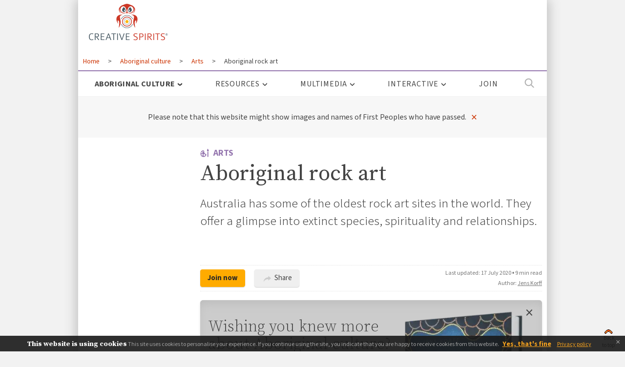

--- FILE ---
content_type: text/html; charset=UTF-8
request_url: https://creativespirits.info/aboriginalculture/arts/aboriginal-rock-art
body_size: 36321
content:
										        <!DOCTYPE html>
<html lang="en-au" class="no-js production">
<head>
    
    
    
    
        

    <meta charset="utf-8" /><meta name="robots" content="index,follow,noodp" /><title>Aboriginal rock art - Creative Spirits</title><meta name="description" content="Australia has some of the oldest rock art sites in the world. They offer a glimpse into extinct species, spirituality and relationships." /><meta name="keywords" content="" /><script>
         // Indicate JS support
         document.documentElement.className += ' js';
         document.documentElement.classList.remove('no-js');    // Fails for IE <= 9
    </script><!--link rel="preconnect" href="//fonts.googleapis.com" crossorigin /--><link rel="preconnect" href="https://securepubads.g.doubleclick.net/tag/js/gpt.js" /><link rel="preconnect" href="https://pagead2.googlesyndication.com" /><link rel="preconnect" href="https://f.convertkit.com" /><link rel="preconnect" href="https://app.convertkit.com" /><link rel="dns-prefetch" href="//googletagservices.com" /><link rel="dns-prefetch" href="//googletagmanager.com" /><link rel="dns-prefetch" href="//connect.facebook.net" /><link rel="preload" href="/css/img/logo-creative-spirits-2x.png" as="image" /><link rel="preload" href="/css/img/logo-creative-spirits.png" as="image" /><link rel="preload" href="/css/fonts/SourceSansVariable-Roman.ttf.optimised.woff2" as="font" type="font/woff2" crossorigin="anonymous" /><link rel="preload" href="/css/fonts/SourceSansVariable-Italic.ttf.optimised.woff2" as="font" type="font/woff2" crossorigin="anonymous" /><link rel="preload" href="/css/fonts/SourceSerifVariable-Roman.ttf.optimised.woff2" as="font" type="font/woff2" crossorigin="anonymous" /><meta name="content-language" content="en" /><meta name="author" content="Jens Korff, Creative Spirits" /><meta name="article:author" content="https://www.facebook.com/creativespirits.info" /><link rel="search" href="/opensearch.xml" type="application/opensearchdescription+xml" title="Creative Spirits" /><meta name="viewport" content="width=device-width, initial-scale=1, viewport-fit=cover" /><meta property="og:site_name" content="Creative Spirits"/><meta property="og:type" content="article" /><meta property="og:url" content="https://creativespirits.info/aboriginalculture/arts/aboriginal-rock-art" /><meta property="og:title" content="Aboriginal rock art" /><meta property="og:description" content="Australia has some of the oldest rock art sites in the world. They offer a glimpse into extinct species, spirituality and relationships." /><meta property="og:locale" content="en_AU" /><meta property="og:image" content="//www.creativespirits.info/images/favicons/android-chrome-192x192.png" /><meta property="article:published_time" content="2020-07-17T15:58:13+10:00" /><meta property="article:author" content="Jens Korff" /><meta name="twitter:card" content="summary_large_image" /><meta name="twitter:creator" content="Jens Korff" /><meta name="twitter:description" content="Australia has some of the oldest rock art sites in the world. They offer a glimpse into extinct species, spirituality and relationships." /><meta name="twitter:title" content="Aboriginal rock art" /><link rel="apple-touch-icon" sizes="180x180" href="/images/favicons/apple-touch-icon.png" /><link rel="icon" type="image/png" sizes="32x32" href="/images/favicons/favicon-32x32.png" /><link rel="icon" type="image/png" sizes="16x16" href="/images/favicons/favicon-16x16.png" /><link rel="manifest" href="/images/favicons/site.webmanifest" /><link rel="stylesheet" href="/css/creativespirits.css?v=20210819" /><script src="/js/above-fold.min.js?v=20210819"></script><script async src="https://securepubads.g.doubleclick.net/tag/js/gpt.js"></script><script>
            window.googletag = window.googletag || {cmd: []};

            googletag.cmd.push(function() {

                const networkCode = '/21275582/',
                      adUnitPrefix = 'cs_';

                // Sections that are defined in Google Ad Manager
                const sections = ['aboriginalculture','resources','misc'];

                // Get section from first segment of URL
                var section = 'aboriginalculture';
                // Check if section exists in master object
                if ( sections.indexOf(section) === -1 ) {
                    section = ''; // Misc section ad slots only have one 'misc' so we need to remove one
                }

                // Get section from second segment of URL or set it to generic
                var category = 'arts';

                // Categories defined in GAM
                const categories = ['arts','economy','education','health','history','land','language','law','media','people','politics','selfdetermination','spirituality','sport','books','infographics','movies','music'];
                // Check if category exists in defined array
                if ( categories.indexOf(category) === -1 ) {
                    if ( ['aboriginalculture','resources'].indexOf(section) === -1 ) {
                        // Catch-all: set to cs_misc_...
                        section = '';
                        category = 'misc';
                    } else {
                        // Some sections have their own 'misc' category, e.g. cs_aboriginalculture_misc_..., cs_resources_misc_...
                        category = '_misc';
                    }
                } else {
                    category = '_' + category;
                }

                /*  Define responsive ads
                    We need size mapping, letting Google know that it should fetch an appropriately sized ad 
                    for the size of the screen that is viewing the content.
                    ref: https://developers.google.com/doubleclick-gpt/guides/ad-sizes#responsive_ads
                         https://stackoverflow.com/a/54222524
                */
                const mappingLeaderboard = googletag.sizeMapping()
                        // viewport size (ascending order), slot size(s)
                        // viewport height not so important
                        .addSize([0, 0],    [[320, 50]])
                        .addSize([670, 0],  [[468, 60]])
                        .addSize([1024, 0], [[728, 90]])
                        .build(),
                      mappingMrec = googletag.sizeMapping()
                        .addSize([0, 0],    [[300, 250]])
                        .addSize([670, 0],  [[300, 250],[336, 280]])
                        .build();
                      mappingSkyscraper = googletag.sizeMapping()
                        .addSize([0, 0],    [[300, 250]])
                        .addSize([488, 0],  [[468, 60]])
                        .addSize([768, 0],  [[160, 600]])
                        .build();

                const allAdSlots = {
                    // Sort by priority: top of page first
                    'leaderboardATF': {
                        'adUnitSuffix': '_atf_top',
                        'sizeArray':    [[320, 50],[468, 60],[728, 90]],
                        'adSlotId':     'prom-gpt-leaderboard',                 // These need to match those in adsense-master-html.twig
                        'mapping':      mappingLeaderboard,
                        'existsOnPage': $('.prom-leaderboard-header').length ? true : false,
                    },
                    'mrecATF': {
                        'adUnitSuffix': '_atf_right',
                        'sizeArray':    [[300, 250],[336, 280]],
                        'adSlotId':     'prom-gpt-mrec-top',
                        'mapping':      mappingMrec,
                        'existsOnPage': $('.section-content .prom-large-rect-article-text').length ? true : false,
                    },
                    'skyscraperATF': {
                        'adUnitSuffix': '_atf_left',
                        'sizeArray':    [[160, 600],[300, 250],[468, 60]],
                        'adSlotId':     'prom-gpt-skyscraper',
                        'mapping':      mappingSkyscraper,
                        'existsOnPage': $('.prom-skyscraper-aside').length ? true : false,
                    },
                    'mrecBTF': {
                        'adUnitSuffix': '_btf_right',
                        'sizeArray':    [[300, 250],[336, 280]],
                        'adSlotId':     'prom-gpt-mrec-bottom',
                        'mapping':      mappingMrec,
                        'existsOnPage': $('aside .prom-large-rect-article-text').length ? true : false,
                    },
                };
//console.log(allAdSlots);

                // Filter defined ad slots for available ad slots
                const ads = Object.keys(allAdSlots).filter( function(key) {
                    return allAdSlots[key].existsOnPage === true;
                })
//console.log(ads);

                for ( let i = 0; i < ads.length; i++ ) {
                    let ad = ads[i];
                    googletag
                            .defineSlot(networkCode + adUnitPrefix + section + category + allAdSlots[ad].adUnitSuffix, allAdSlots[ad].sizeArray, allAdSlots[ad].adSlotId)
                            .defineSizeMapping(allAdSlots[ad].mapping)
                            //.setTargeting('interests', category)
                            .addService(googletag.pubads());
                }

                /*
                                     Network code (21275582) and targeted ad unit     | Ad slot creative sizes             | HTML Id of ad slot
                                                                                        associated with the ad unit
                                                                                        (When using multiple size ad slots, declare the slot sizes in the same order that they appear in Ad Manager.)
                */
                //googletag.defineSlot('/21275582/cs_aboriginalculture_arts_atf_right',   [[300, 250], [336, 280]],           'div-gpt-ad-1602991671261-0').addService(googletag.pubads());
                //googletag.defineSlot('/21275582/cs_aboriginalculture_arts_atf_left',    [[160, 600], [300, 250], [468, 60]],'div-gpt-ad-1602994193171-0').addService(googletag.pubads());
                //googletag.defineSlot('/21275582/cs_aboriginalculture_arts_btf_right',   [[336, 280], [300, 250]],           'div-gpt-ad-1603256384667-0').addService(googletag.pubads());

                // Ads Plus definitions
                //googletag.defineSlot('/21673142571/14__creativespirits.info__desktop__300x250_2',   [300, 250],     'prom-mrec').addService(googletag.pubads());
                //googletag.defineSlot('/21673142571/14__creativespirits.info__desktop__336x280_2',   [336, 280],     'prom-mrec-large').addService(googletag.pubads());

                // Common
                googletag.pubads().enableSingleRequest();
                // Lazy-loading; ref: https://developers.google.com/doubleclick-gpt/samples/lazy-loading
                googletag.pubads().enableLazyLoad();
                googletag.enableServices();
            });
        </script><link rel="manifest" href="/manifest.json" />
    





</head>

<body class="xgrid cfix">

        <!-- Google Tag Manager -->
    <script>
      dataLayer = [];
    </script>
    <noscript><iframe src="//www.googletagmanager.com/ns.html?id=GTM-KB6V45"
    height="0" width="0" style="display:none;visibility:hidden"></iframe></noscript>
    <script>(function(w,d,s,l,i){w[l]=w[l]||[];w[l].push({'gtm.start':
    new Date().getTime(),event:'gtm.js'});var f=d.getElementsByTagName(s)[0],
    j=d.createElement(s),dl=l!='dataLayer'?'&l='+l:'';j.async=true;j.src=
    '//www.googletagmanager.com/gtm.js?id='+i+dl;f.parentNode.insertBefore(j,f);
    })(window,document,'script','dataLayer','GTM-KB6V45');</script>
    <!-- End Google Tag Manager -->

    <div class="wrapper">

        <nav aria-label="Skip links">
	<ul class="skip-links">
	   <li><a href="#jump-to-nav">Jump to main navigation</a></li>
	   <li><a href="#jump-to-content">Jump to content</a></li>
	</ul>
</nav>

                


        
    





<header class="span-16 page-header arts category-border-color">

    <div class="branding">
        <div class="logo">
             <a href="/">Creative Spirits</a>
        </div>

        <!-- Responsive ads: https://support.google.com/adsense/answer/3213689?hl=en -->
        <div class="prom prom-leaderboard-header">
            

                    
    
    

        
    

                    
                    

            <!-- adsenseCategory: misc, slotSize: 728x90, slotId: prom-gpt-leaderboard -->

                
                        <div id="prom-gpt-leaderboard">
                <script>
                    googletag.cmd.push(function() { googletag.display('prom-gpt-leaderboard'); });
                </script>
            </div>

        
    

        </div>
    </div>

    <button class="mobile-menu-link" aria-expanded="false">Menu</button>

    





<ol class="breadcrumb" itemscope itemtype="http://schema.org/BreadcrumbList" aria-label="Breadcrumb">
            <li itemscope itemprop="itemListElement" itemtype="http://schema.org/ListItem">
            <a href="/" itemprop="item">
                <span class="breadcrumbTitle" itemprop="name">Home</span>
            </a>
            <meta itemprop="position" content="1" />
        </li>
    
                                                            
            
            
            <li itemscope itemprop="itemListElement" itemtype="http://schema.org/ListItem">
                <span class="breadcrumb-separator">&gt;</span>
                <a href="/aboriginalculture" itemprop="item">
                    <span class="breadcrumbTitle" itemprop="name">Aboriginal culture</span>
                </a>
                <meta itemprop="position" content="2" />
            </li>  

                                                        
            
            
            <li itemscope itemprop="itemListElement" itemtype="http://schema.org/ListItem">
                <span class="breadcrumb-separator">&gt;</span>
                <a href="/aboriginalculture/arts" itemprop="item">
                    <span class="breadcrumbTitle" itemprop="name">Arts</span>
                </a>
                <meta itemprop="position" content="3" />
            </li>  

            
        <li itemscope itemprop="itemListElement" itemtype="http://schema.org/ListItem">
                                &gt;
        
        <span class="breadcrumbTitle" itemprop="name" aria-current="page">Aboriginal rock art</span>
        <meta itemprop="position" content="4" />
    </li>
</ol>

        <img class="qr-code lazyload" alt="QR code for this page URL." loading="lazy" data-src="https://chart.apis.google.com/chart?cht=qr&amp;chs=140x140&amp;choe=UTF-8&amp;chld=H&amp;chl=https://creativespirits.info/aboriginalculture/arts/aboriginal-rock-art" />

</header>

    







<nav class="nav-main-new nav-main--mobile span-16 arts" aria-label="Main">
    <!-- google_ad_section_start(weight=ignore) -->

    <ul class="prim category-border-color" id="jump-to-nav">

                                                                                
            <li class="navHasSubCats nav-main-new--current-item">
                <a href="/aboriginalculture/">Aboriginal Culture</a>

                                <ul class="sec sec-aboriginalculture">

                    <li>
                        <a href="/aboriginalculture/">
                                        <svg class="icon-wrapper " aria-hidden="true" focusable="false">
        <use class="icon icon-index" xlink:href="#icon-index" />
    </svg>

                        <span>Index</span>
                        </a>
                    </li>

                    
                    
                                                                                                                                                <li class="nav-main-new--current-item">
                                <a class="category-border-color" href="/aboriginalculture/arts">
                                                    <svg class="icon-wrapper nav-main-new--current-item" aria-hidden="true" focusable="false">
        <use class="icon icon-arts" xlink:href="#icon-arts" />
    </svg>

                                    <span>Arts</span>
                                </a>
                            </li>
                                                                                <li class="">
                                <a class="" href="/aboriginalculture/economy">
                                                    <svg class="icon-wrapper " aria-hidden="true" focusable="false">
        <use class="icon icon-economy" xlink:href="#icon-economy" />
    </svg>

                                    <span>Economy</span>
                                </a>
                            </li>
                                                                                <li class="">
                                <a class="" href="/aboriginalculture/education">
                                                    <svg class="icon-wrapper " aria-hidden="true" focusable="false">
        <use class="icon icon-education" xlink:href="#icon-education" />
    </svg>

                                    <span>Education</span>
                                </a>
                            </li>
                                                                                <li class="">
                                <a class="" href="/aboriginalculture/health">
                                                    <svg class="icon-wrapper " aria-hidden="true" focusable="false">
        <use class="icon icon-health" xlink:href="#icon-health" />
    </svg>

                                    <span>Health</span>
                                </a>
                            </li>
                                                                                <li class="">
                                <a class="" href="/aboriginalculture/history">
                                                    <svg class="icon-wrapper " aria-hidden="true" focusable="false">
        <use class="icon icon-history" xlink:href="#icon-history" />
    </svg>

                                    <span>History</span>
                                </a>
                            </li>
                                                                                <li class="">
                                <a class="" href="/aboriginalculture/land">
                                                    <svg class="icon-wrapper " aria-hidden="true" focusable="false">
        <use class="icon icon-land" xlink:href="#icon-land" />
    </svg>

                                    <span>Land</span>
                                </a>
                            </li>
                                                                                <li class="">
                                <a class="" href="/aboriginalculture/language">
                                                    <svg class="icon-wrapper " aria-hidden="true" focusable="false">
        <use class="icon icon-language" xlink:href="#icon-language" />
    </svg>

                                    <span>Language</span>
                                </a>
                            </li>
                                                                                <li class="">
                                <a class="" href="/aboriginalculture/law">
                                                    <svg class="icon-wrapper " aria-hidden="true" focusable="false">
        <use class="icon icon-law" xlink:href="#icon-law" />
    </svg>

                                    <span>Law &amp; justice</span>
                                </a>
                            </li>
                                                                                <li class="">
                                <a class="" href="/aboriginalculture/media">
                                                    <svg class="icon-wrapper " aria-hidden="true" focusable="false">
        <use class="icon icon-media" xlink:href="#icon-media" />
    </svg>

                                    <span>Media</span>
                                </a>
                            </li>
                                                                                <li class="">
                                <a class="" href="/aboriginalculture/people">
                                                    <svg class="icon-wrapper " aria-hidden="true" focusable="false">
        <use class="icon icon-people" xlink:href="#icon-people" />
    </svg>

                                    <span>People</span>
                                </a>
                            </li>
                                                                                <li class="">
                                <a class="" href="/aboriginalculture/politics">
                                                    <svg class="icon-wrapper " aria-hidden="true" focusable="false">
        <use class="icon icon-politics" xlink:href="#icon-politics" />
    </svg>

                                    <span>Politics</span>
                                </a>
                            </li>
                                                                                <li class="">
                                <a class="" href="/aboriginalculture/selfdetermination">
                                                    <svg class="icon-wrapper " aria-hidden="true" focusable="false">
        <use class="icon icon-selfdetermination" xlink:href="#icon-selfdetermination" />
    </svg>

                                    <span>Self-determination</span>
                                </a>
                            </li>
                                                                                <li class="">
                                <a class="" href="/aboriginalculture/spirituality">
                                                    <svg class="icon-wrapper " aria-hidden="true" focusable="false">
        <use class="icon icon-spirituality" xlink:href="#icon-spirituality" />
    </svg>

                                    <span>Spirituality</span>
                                </a>
                            </li>
                                                                                <li class="">
                                <a class="" href="/aboriginalculture/sport">
                                                    <svg class="icon-wrapper " aria-hidden="true" focusable="false">
        <use class="icon icon-sport" xlink:href="#icon-sport" />
    </svg>

                                    <span>Sport</span>
                                </a>
                            </li>
                        
                                        
                </ul>
                
            </li>

                                                                                
            <li class="navHasSubCats ">
                <a href="/resources/">Resources</a>

                                <ul class="sec sec-resources">

                    <li>
                        <a href="/resources/">
                                        <svg class="icon-wrapper " aria-hidden="true" focusable="false">
        <use class="icon icon-index" xlink:href="#icon-index" />
    </svg>

                        <span>Index</span>
                        </a>
                    </li>

                                        <li class="nav-main-new__ace">
                        <a href="/ace">
                                        <svg class="icon-wrapper " aria-hidden="true" focusable="false">
        <use class="icon icon-books" xlink:href="#icon-books" />
    </svg>

                        <span>Essentials e-book</span>
                        </a>
                    </li>
                    
                    
                                                                                                                                                <li class="">
                                <a class="" href="/resources/infographics">
                                                    <svg class="icon-wrapper " aria-hidden="true" focusable="false">
        <use class="icon icon-infographics" xlink:href="#icon-infographics" />
    </svg>

                                    <span>Infographics</span>
                                </a>
                            </li>
                                                                                <li class="">
                                <a class="" href="/resources/books">
                                                    <svg class="icon-wrapper " aria-hidden="true" focusable="false">
        <use class="icon icon-books" xlink:href="#icon-books" />
    </svg>

                                    <span>Books</span>
                                </a>
                            </li>
                                                                                <li class="">
                                <a class="" href="/resources/movies">
                                                    <svg class="icon-wrapper " aria-hidden="true" focusable="false">
        <use class="icon icon-movies" xlink:href="#icon-movies" />
    </svg>

                                    <span>Movies</span>
                                </a>
                            </li>
                                                                                <li class="">
                                <a class="" href="/resources/music">
                                                    <svg class="icon-wrapper " aria-hidden="true" focusable="false">
        <use class="icon icon-music" xlink:href="#icon-music" />
    </svg>

                                    <span>Music</span>
                                </a>
                            </li>
                                                                                <li class="">
                                <a class="" href="/resources/courses">
                                                    <svg class="icon-wrapper " aria-hidden="true" focusable="false">
        <use class="icon icon-courses" xlink:href="#icon-courses" />
    </svg>

                                    <span>Courses</span>
                                </a>
                            </li>
                                                                                <li class="">
                                <a class="" href="/resources/apps">
                                                    <svg class="icon-wrapper " aria-hidden="true" focusable="false">
        <use class="icon icon-apps" xlink:href="#icon-apps" />
    </svg>

                                    <span>Apps</span>
                                </a>
                            </li>
                                                                                <li class="">
                                <a class="" href="/resources/newspapers-magazines">
                                                    <svg class="icon-wrapper " aria-hidden="true" focusable="false">
        <use class="icon icon-newspapers-magazines" xlink:href="#icon-newspapers-magazines" />
    </svg>

                                    <span>Newspapers &amp; magazines</span>
                                </a>
                            </li>
                                                                                <li class="">
                                <a class="" href="/resources/newsletters">
                                                    <svg class="icon-wrapper " aria-hidden="true" focusable="false">
        <use class="icon icon-newsletters" xlink:href="#icon-newsletters" />
    </svg>

                                    <span>Newsletters</span>
                                </a>
                            </li>
                                                                                <li class="">
                                <a class="" href="/resources/tv-radio">
                                                    <svg class="icon-wrapper " aria-hidden="true" focusable="false">
        <use class="icon icon-tv-radio" xlink:href="#icon-tv-radio" />
    </svg>

                                    <span>TV &amp; radio</span>
                                </a>
                            </li>
                                                                                <li class="">
                                <a class="" href="/resources/special-offers">
                                                    <svg class="icon-wrapper " aria-hidden="true" focusable="false">
        <use class="icon icon-special-offers" xlink:href="#icon-special-offers" />
    </svg>

                                    <span>Special offers</span>
                                </a>
                            </li>
                        
                                        
                </ul>
                
            </li>

                                                                                
            <li class="navHasSubCats ">
                <a href="/multimedia/">Multimedia</a>

                                <ul class="sec sec-multimedia">

                    <li>
                        <a href="/multimedia/">
                                        <svg class="icon-wrapper " aria-hidden="true" focusable="false">
        <use class="icon icon-index" xlink:href="#icon-index" />
    </svg>

                        <span>Index</span>
                        </a>
                    </li>

                    
                    
                                                                                                                                                <li class="">
                                <a class="" href="/multimedia/photoGallery">
                                                    <svg class="icon-wrapper " aria-hidden="true" focusable="false">
        <use class="icon icon-photoGallery" xlink:href="#icon-photoGallery" />
    </svg>

                                    <span>Photo gallery</span>
                                </a>
                            </li>
                                                                                <li class="">
                                <a class="" href="/multimedia/video">
                                                    <svg class="icon-wrapper " aria-hidden="true" focusable="false">
        <use class="icon icon-video" xlink:href="#icon-video" />
    </svg>

                                    <span>Video</span>
                                </a>
                            </li>
                                            
                </ul>
                
            </li>

                                                                                
            <li class="navHasSubCats ">
                <a href="/interactive/">Interactive</a>

                                <ul class="sec sec-interactive">

                    <li>
                        <a href="/interactive/">
                                        <svg class="icon-wrapper " aria-hidden="true" focusable="false">
        <use class="icon icon-index" xlink:href="#icon-index" />
    </svg>

                        <span>Index</span>
                        </a>
                    </li>

                    
                    
                                                                                                                                                <li class="">
                                <a class="" href="/interactive/quiz">
                                                    <svg class="icon-wrapper " aria-hidden="true" focusable="false">
        <use class="icon icon-quiz" xlink:href="#icon-quiz" />
    </svg>

                                    <span>Quiz</span>
                                </a>
                            </li>
                                                                                <li class="">
                                <a class="" href="/interactive/trivia">
                                                    <svg class="icon-wrapper " aria-hidden="true" focusable="false">
        <use class="icon icon-trivia" xlink:href="#icon-trivia" />
    </svg>

                                    <span>Trivia</span>
                                </a>
                            </li>
                                            
                </ul>
                
            </li>

        
        <li class="">
            <a href="/join">Join</a>
        </li>

        <li class="search">
            <a href="javascript:;" title="Search">
                                <svg class="icon-wrapper " aria-hidden="true" focusable="false">
        <use class="icon icon-search" xlink:href="#icon-search" />
    </svg>

                <span class="is-visually-hidden">Search</span>
            </a>
            <div class="sec">
                

             

<div class="search-box ">

    <form class="formSiteSearch" action="/search-results" method="get" role="search">

        <label class="is-visually-hidden" for="siteSearchSection">Select section</label>
        <select id="siteSearchSection">
                        <option value="all">All sections</option>
            <option value="aboriginalculture">Aboriginal culture</option>
            <option value="books">Books</option>
            <option value="movies">Movies</option>
            <option value="music">Musicians</option>
        </select>

        <label class="is-visually-hidden" for="siteSearchInput">Search:</label>
        <input type="search" name="q" placeholder="What can I help you find?" id="siteSearchInput" autocomplete="on" spellcheck="true" autocapitalize="off" required="required" value="" />
        



    

    <button class="button " type="submit" id="btnSiteSearchSubmit" data-element=&quot;submit&quot;>
      Search
    </button>

                <label class="notForHumans">Email: <input type="text" name="s" /></label>

    </form>

</div>

            </div>
        </li>

    </ul>

    <!-- google_ad_section_end -->
</nav>

    <div class="notice-passed closed">
    <p>Please note that this website might show images and names of First Peoples who have passed.</p>
    <a href="javascript:;" class="notice-passed--close">×</a>
</div>
        
    <div class="span-12 content-wrapper" id="jump-to-content" role="main">


        
    <section>
        <article class="js-article-toc-container">

            
    
                

    
    
                    
        
    
                    
        
    
                    
        
    
                    
        
    
                    
        
    
                    
        
    
                    
        
    
                    
        
    
                    
        
    
                    
        
    
                    
        
    
                    
        
    
                    
        
    
                    
        
    
                    
        
    
         



<header>

            <p class="category arts">
                            <svg class="icon-wrapper " aria-hidden="true" focusable="false">
        <use class="icon icon-arts" xlink:href="#icon-arts" />
    </svg>

            Arts
        </p>
        
    <h1>Aboriginal rock art</h1>

            <div class="abstract">
            <p>Australia has some of the oldest rock art sites in the world. They offer a glimpse into extinct species, spirituality and relationships.</p>
        </div>
    
            <div class="article-meta">

            





    <a class="button orange" href="#signupform">
      Join now
    </a>

            






<div class="article-tools-wrapper">
  <a class="button grey js-tooltip" href="#article-tools" aria-expanded="false">
                    <svg class="icon-wrapper " aria-hidden="true" focusable="false">
        <use class="icon icon-share" xlink:href="#icon-share" />
    </svg>

    Share
  </a>
  <div id="article-tools" class="is-visually-hidden">
    <ul class="article-tools">
          <li class="twitter"><a title="Share on Twitter" target="_blank" rel="noopener" href="https://twitter.com/intent/tweet?text=Check%20out%20this%20article%20I%20found%3A%20%22Aboriginal%20rock%20art%22%2C%20https%3A%2F%2Fwww.creativespirits.info%2Faboriginalculture%2Farts%2Faboriginal-rock-art">Twitter</a></li>
          <li class="facebook"><a title="Share on Facebook" target="_blank" rel="noopener" href="https://www.facebook.com/share.php?u=https://www.creativespirits.info/aboriginalculture/arts/aboriginal-rock-art">Facebook</a></li>
          <li class="linkedin"><a title="Share on LinkedIn" target="_blank" rel="noopener" href="https://www.linkedin.com/shareArticle?mini=true&amp;url=https://www.creativespirits.info/aboriginalculture/arts/aboriginal-rock-art&amp;title=Aboriginal%20rock%20art">LinkedIn</a></li>
          <li class="quora"><a title="View my answers on Quora" target="_blank" rel="noopener" href="https://www.quora.com/profile/Jens-Korff/activity">Quora</a></li>
    </ul>
  </div>
</div>           
            



        

<div class="byline">
                    <span class="last-updated">Last updated: <time datetime="2020-07-17">17 July 2020</time></span>

            
        	            &bull;    		<span>9 min read</span>
    	
        <br>
    	<address class="vcard author">Author: <a class="url fn" href="/about/">Jens Korff</a></address>

        
    
</div>
            
        </div>
    
</header>

            



            
    <div class="ace-announce ace-announce-closed">

    <span class="close">Close this</span>

        <picture class="imageAlignRight captionAlignBottom">
        <source type="image/webp" data-srcset="/images/uploads/aboriginal-culture-essentials/cs-ebook-cover_announcement.webp">
        <source type="image/jpeg" data-srcset="/images/uploads/aboriginal-culture-essentials/cs-ebook-cover_announcement-with-bg.jpg">
        <img class="lazyload" loading="lazy" src="[data-uri]" data-src="/images/uploads/aboriginal-culture-essentials/cs-ebook-cover_announcement-with-bg.jpg" alt="Cover of Aboriginal Culture Essentials">
    </picture>

    <h3>Wishing you knew more about Aboriginal culture? <span>Search no more.</span></h3>
    <p>Get key foundational knowledge about Aboriginal culture in a fun and engaging way.</p>
    <p>This is no ordinary resource: It includes a fictional story, quizzes, crosswords and even a treasure hunt.</p>
    <p><strong>Stop feeling bad about not knowing. Make it fun to know better.</strong></p>
    <p>
        





    <a class="button button-large orange" href="/aboriginal-culture-essentials">
      Sold! Show me how
    </a>
        <a href="javascript:;">No, thank you</a>
    </p>
</div>

    <section class="section-content">
        <div class="span-6 span-first menu">
    <nav class="js-insert-toc" aria-label="Table of contents" aria-live="polite"></nav>
</div>

<div class="span-6">
    <div class="prom prom-large-rect-article-text">
        

                    
    
    

        
    

                    
                    

            <!-- adsenseCategory: misc, slotSize: 336x280atf, slotId: prom-gpt-mrec-top -->

                
                        <div id="prom-gpt-mrec-top">
                <script>
                    googletag.cmd.push(function() { googletag.display('prom-gpt-mrec-top'); });
                </script>
            </div>

        
    

    </div>
</div>
    </section>

    







    <section class="section-content">
        <article class="article-full">

                        <h2>Aboriginal rock art facts</h2><p>Australian Aboriginal rock art is world famous. Some of the <strong>oldest and largest open-air rock art sites</strong> in the world include the Burrup Peninsula and the Woodstock Abydos Reserve, both in Western Australia.</p><p>Engravings found in the Olary region of South Australia are confirmed to be more than 35,000 years old, <sup id="fnref1" class="footnote-ref"><a href="#fn1" aria-expanded="false">[1]</a></sup> the <strong>oldest dated rock art on earth</strong>.</p><p>The Northern Territory's Limmen National Park in the Gulf of Carpentaria is home to some of the most detailed <strong>miniature rock art</strong> at a rock shelter known as Yilbilinji. Miniature rock art measures only centimetres across and is incredibly rare, with only two other examples of its kind in the world, one of which is at Nielson's Creek in New South Wales. <sup id="fnref2" class="footnote-ref"><a href="#fn2" aria-expanded="false">[2]</a></sup></p><p>Researchers assume that there are <strong>more than 100,000 significant rock art sites in Australia</strong><sup id="fnref1-1" class="footnote-ref"><a href="#fn1" aria-expanded="false">[1]</a></sup> and 5,000 in the Northern Territory's Kakadu National Park.</p><p>But there is <strong>no central register</strong> of Australian sites, and some spectacular places are known only to two or three people <sup id="fnref1-2" class="footnote-ref"><a href="#fn1" aria-expanded="false">[1]</a></sup>. Only a third of Australia's Aboriginal rock art has been recorded. <sup id="fnref3" class="footnote-ref"><a href="#fn3" aria-expanded="false">[3]</a></sup> China, South Africa, France, India and Spain all catalogue and protect their Indigenous art.</p><p>Rock art paintings found in the Djulirri rock shelter in north-west Arnhem Land <strong>chronicle Aboriginal contact</strong> with Maccassan traders from Sulawesi, believed to be the first visits to Aboriginal people from outside Australia.</p><p>The rock art also depicts early sailing ships, a World War II biplane, a bicycle and a gun, <sup id="fnref4" class="footnote-ref"><a href="#fn4" aria-expanded="false">[4]</a></sup> a rare art form known as 'contact work'.</p><p>Researchers found Aboriginal rock art they claim is a cluster of <strong>engraved astronomical markers</strong>, found on a series of rock platforms, and without parallel in Australia, and perhaps the world. At least 16 major rock platforms contain no less than 3,500 star markers researchers believe represent the star pattern above Gosford around the year 2,500 BC. <sup id="fnref5" class="footnote-ref"><a href="#fn5" aria-expanded="false">[5]</a></sup></p><p>Some archaeologists call rock art "rock documents" or “a third archive", besides oral history and written documents. <sup id="fnref3-1" class="footnote-ref"><a href="#fn3" aria-expanded="false">[3]</a></sup></p><blockquote><p class="quote-text">
                    Australia needs a national rock-art heritage strategy—it has never had one. We need an inventory of the nation&#039;s rock art, a database that can be used to help manage and protect the art for future generations.
                </p><cite>&mdash; Paul Taçon, Professor of Archaeology, Griffith University <sup id="fnref3-2" class="footnote-ref"><a href="#fn3" aria-expanded="false">[3]</a></sup></cite></blockquote><h2>How did Aboriginal people engrave the rock?<br></h2><p>Aboriginal rock engravings were cut into sandstone which geologically is a soft sedimentary rock. Aboriginal people first pegged holes along the outline of the figure which they then connected in a second step.</p><figure class="imageAlignLeft captionAlignRight  " role="group"><div class="lazyload wrapper-loading"><img class="lazyload" 
                     loading="lazy" 
                     src="[data-uri]" 
                     data-src="https://www.creativespirits.info/images/uploads/aboriginalculture/arts/aboriginal-rock-art_peg-marks.jpg" 
                     width="412" 
                     height="274" 
                     alt="Aboriginal peg marks follow an outline in soft sandstone rock."  /></div><noscript><img src="https://www.creativespirits.info/images/uploads/aboriginalculture/arts/aboriginal-rock-art_peg-marks.jpg" alt="Aboriginal peg marks follow an outline in soft sandstone rock." /></noscript><figcaption><svg class="icon-wrapper " aria-hidden="true" focusable="false"><use class="icon icon-triangle" xlink:href="#icon-triangle" /></svg>
Holes pegged into rock at an Aboriginal rock art site. Erosion has taken away the upper sandstone layers exposing the bottom of the rock engraving where the peg marks can be seen. (Balls Head, Sydney)</figcaption></figure><h2>The true purpose of Aboriginal rock art</h2><p>For non-Aboriginal people it is easy to view rock art as an individual piece of art. We admire the beauty and intricacy of it, then walk on to the next piece, just like in a museum.</p><p>Most Aboriginal art sites were not intended that way. They form an interconnected grid of sites, or places, which are all part of an overall story which is more than its parts.</p><p>A local rock art site might tell a particular creation story which is connected to another rock art site which might be a few hundred metres away. Some sites are a long distance apart yet still connected through the Dreaming stories they tell.</p><p>When energy giant Woodside Petroleum moved 170 ancient rock engravings to build a natural gas production plant on the Burrup Peninsula the company received 'intense criticism' from archaeologists. Moving the Aboriginal rock art would destroy their spatial arrangement, a clue to their interpretation: "Where carvings sit in the landscape is vital to understanding how people themselves interacted with the environment," says archaeologist Ken Mulvaney. <sup id="fnref6" class="footnote-ref"><a href="#fn6" aria-expanded="false">[6]</a></sup></p><blockquote><p class="quote-text">
                    You&#039;ve got to think of [Aboriginal rock art] as the Aboriginal people think of it - as a whole. They see it as a place, they don&#039;t see it as individual rock art.
                </p><cite>&mdash; Sue Smalldon, archaeologist <sup id="fnref7" class="footnote-ref"><a href="#fn7" aria-expanded="false">[7]</a></sup></cite></blockquote><blockquote><p class="quote-text">
                    Carvings can tell you many stories. They can tell you what food is in that area, and what you can eat in that land.
                </p><cite>&mdash; Peter Stevens, Kurrama tribe, Western Australia <sup id="fnref8" class="footnote-ref"><a href="#fn8" aria-expanded="false">[8]</a></sup></cite></blockquote><div class="tip"><span>Fact</span><p>Aboriginal carvings of women are extremely rare.</p></div><h2>How do you identify an Aboriginal rock art site?<br></h2><p>The location of many Aboriginal rock art sites has been lost over time. It needs the knowledge of old stories, traditional owners, elders and many volunteers to find them again.</p><p>Once an art site has been found one needs to identify what the artwork is about. The rock art is first photographed and the researcher makes themselves familiar with the area by walking around. They then talk to Aboriginal elders in that area, but also in other places. Sometimes stories are about the same ancestral beings, and Aboriginal people of Central Australia might be able to identify creator beings found on the east coast. <sup id="fnref9" class="footnote-ref"><a href="#fn9" aria-expanded="false">[9]</a></sup></p><p>Once the individual items of a site are identified it is important to get confirmation. With an understanding of each element, and the background of Australia-wide stories and history, it is then possible to map out the story that belongs to the art site one examines.</p><p>The process of identification of an Aboriginal rock art site is tedious and costs a lot of energy (and a significant amount of money). Dedicated archaeologists are able to identify about one site every 10 years. <sup id="fnref9-1" class="footnote-ref"><a href="#fn9" aria-expanded="false">[9]</a></sup></p><p>Bushfires help expose Aboriginal rock art. Sometimes new sites are discovered by bushwalkers. "New locations are being discovered all the time," says David Watts who works for the Aboriginal Heritage Office in Sydney. <sup id="fnref10" class="footnote-ref"><a href="#fn10" aria-expanded="false">[10]</a></sup></p><p><strong>Multimedia gallery:</strong><a href="https://www.creativespirits.info/multimedia/uncovering-aboriginal-rock-engravings">Uncovering Aboriginal rock engravings</a></p><h3>From exploiting to partnering: A new relationship with custodians</h3><p>Early archaeologists worked with the mindset that they had authority over a dig site since the original occupants of the land were no longer around. Sites and artefacts, so the view, were of "universal significance" and access to them should be automatic. Archaeology in Aboriginal Australia thus earned a reputation as being exploitative. <sup id="fnref11" class="footnote-ref"><a href="#fn11" aria-expanded="false">[11]</a></sup></p><p>This is changing.</p><p>Before archaeologists from the University of Queensland dug in Kakadu National Park in 2015 (where they eventually found an artefact that rewrote the age of Aboriginal culture in Australia) they had to negotiate with the country's traditional custodians, the Mirrar people.</p><p>The Gundjeihmi Aboriginal Corporation asked the archaeological team to either share everything found at the dig site with the traditional custodians, or go somewhere else.</p><p>The archaeologists would also need to share their field notes and the images they took. The Mirrar would be able to influence editors in the way they portrayed the site and the Mirrar people in publications. The Mirrar would be included in decisions about how artefacts would be curated, and what would be returned to the soil. <sup id="fnref11-1" class="footnote-ref"><a href="#fn11" aria-expanded="false">[11]</a></sup></p><h2>Hand stencils</h2><figure class="imageAlignRight captionAlignBottom  " role="group"><div class="lazyload wrapper-loading"><img class="lazyload" 
                     loading="lazy" 
                     src="[data-uri]" 
                     data-src="https://www.creativespirits.info/images/uploads/aboriginalculture/arts/hand-stencil-on-rock.png" 
                     width="193" 
                     height="126" 
                     alt="Aboriginal hand stencils on a rock; Forrest Island"  /></div><noscript><img src="https://www.creativespirits.info/images/uploads/aboriginalculture/arts/hand-stencil-on-rock.png" alt="Aboriginal hand stencils on a rock; Forrest Island" /></noscript><figcaption><svg class="icon-wrapper " aria-hidden="true" focusable="false"><use class="icon icon-triangle" xlink:href="#icon-triangle" /></svg>
Aboriginal hand stencils on a rock. Hand stencils were left to mark a territory and define a rank. The higher the stencil in relationship to others the higher the person's rank. Photo: Les Bursill</figcaption></figure><figure class="imageAlignRight captionAlignBottom cBoth " role="group"><div class="lazyload wrapper-loading"><img class="lazyload" 
                     loading="lazy" 
                     src="[data-uri]" 
                     data-src="https://www.creativespirits.info/images/uploads/aboriginalculture/arts/hand-stencil-on-Frauenkirche-Munich.png" 
                     width="193" 
                     height="126" 
                     alt="Modern hand stencils on a church in Germany"  /></div><noscript><img src="https://www.creativespirits.info/images/uploads/aboriginalculture/arts/hand-stencil-on-Frauenkirche-Munich.png" alt="Modern hand stencils on a church in Germany" /></noscript><figcaption><svg class="icon-wrapper " aria-hidden="true" focusable="false"><use class="icon icon-triangle" xlink:href="#icon-triangle" /></svg>
Modern hand stencil on a church in Germany. As much as the traditional stencil above this modern graffiti-stencil marks the territory of someone. Note the number of fingers on this hand.</figcaption></figure><figure class="imageAlignRight captionAlignBottom cBoth " role="group"><div class="lazyload wrapper-loading"><img class="lazyload" 
                     loading="lazy" 
                     src="[data-uri]" 
                     data-src="https://www.creativespirits.info/images/uploads/aboriginalculture/arts/hand-stencil-in-RWE-logo.png" 
                     width="193" 
                     height="126" 
                     alt="Hand stencils in a company logo"  /></div><noscript><img src="https://www.creativespirits.info/images/uploads/aboriginalculture/arts/hand-stencil-in-RWE-logo.png" alt="Hand stencils in a company logo" /></noscript><figcaption><svg class="icon-wrapper " aria-hidden="true" focusable="false"><use class="icon icon-triangle" xlink:href="#icon-triangle" /></svg>
Hand stencil in a company logo. For my trained eye this logo connects the company with Aboriginal people, while the designer probably tried to emphasise the social aspect.</figcaption></figure><p>Hand stencils are thousands of years old and very common in southern and eastern Australia.</p><p>Aboriginal people put a mixture of ochre, water and animal fat (sourced from emu, kangaroo or echidna) into their mouth and blew it across their hand which rested on a rock surface. The ochre chemically reacted with and sunk into the surface of the rock just like ink does into paper.</p><p>As these stencils were commonly made on rock walls of shelters or north-facing rock they were protected against weathering and lichen.</p><p>Today artificial drip lines made of pliable silicone direct dripping water away from the stencils. Metal viewing platforms avoid dust stirred up by visitors to be blasted by the wind against the rock art. <sup id="fnref12" class="footnote-ref"><a href="#fn12" aria-expanded="false">[12]</a></sup></p><p>Stencils reach their greatest art form in the Carnarvon Ranges in central Queensland where dozens of hand stencils were combined to produce complex patterns. <sup id="fnref13" class="footnote-ref"><a href="#fn13" aria-expanded="false">[13]</a></sup></p><p>Some stencils were left to mark a nation's territory or a hierarchy of importance. </p><p>Children's stencils are usually found in lower areas where they were made when the child was very young. Only after initiation were they allowed to place a second stencil. Elders were the only ones who could have the stencil of the entire forearm on a rock wall. <sup id="fnref12-1" class="footnote-ref"><a href="#fn12" aria-expanded="false">[12]</a></sup></p><p>The higher up a hand stencil on the rock, and the more of the wrist and arm appeared, the more important the person was. </p><p>Hand stencils dating back 2,500 years have also been found on the walls of Argentina's Cueva de las Manos (Cave of the Hands) in Patagonia, in France, Spain, Papua New Guinea, Indonesia's Gua Ham cave, in the Handprint Cave of Belize and Elands Bay Cave in South Africa. Handprints and stencils span all continents and began appearing on rock walls around the world at least 30,000 years ago. <sup id="fnref14" class="footnote-ref"><a href="#fn14" aria-expanded="false">[14]</a></sup></p><p>Interestingly you still find modern hand stencils these days—on city walls and in company logos.</p><p>The organisation Australians for Native Title and Reconciliation (ANTaR) also uses a hand to promote their goals. View a <a href="/multimedia/antar-sea-of-hands">photo gallery of their Sea of Hands campaign</a>.</p><div class="tip"><span>Fact</span><p>Experiments have shown that right-handed people tend to make stencils of their left hands, because they use their right hands to hold the pigment tube or to help purse their lips to spray on the pigment. <sup id="fnref14-1" class="footnote-ref"><a href="#fn14" aria-expanded="false">[14]</a></sup></p></div><div class="tip"><span>Tip</span><p>The Google Art Project shows a wonderful <a href="http://www.googleartproject.com/collection/australian-rock-art/">gallery of Australian rock art</a>.</p></div>
            
        </article>
    </section>



        </article>

        

        <footer>
            
                



    
            
        <section>
        <h2>References</h2>

                <details>
            <summary>View article sources (14)</summary>
            <div class="details-body">

                                    
<p>
    <span id="fn1">
                                        <a href="#fnref1" class="footnote-backref">[1]</a>
                                                            <a href="#fnref1-1" class="footnote-backref">[1a]</a>
                                                            <a href="#fnref1-2" class="footnote-backref">[1b]</a>
                'A Traveller's Guide To Aboriginal Civilisation', The Independent Monthly, August 1994 p.106
    </span>
    <br />
    <span id="fn2">
                                        <a href="#fnref2" class="footnote-backref">[2]</a>
                'Indigenous rock art found in the NT one of just three such examples worldwide', ABC News 27/5/2020
    </span>
    <br />
    <span id="fn3">
                                        <a href="#fnref3" class="footnote-backref">[3]</a>
                                                            <a href="#fnref3-1" class="footnote-backref">[3a]</a>
                                                            <a href="#fnref3-2" class="footnote-backref">[3b]</a>
                'Blasting The Colonial Past', The Global Mail 11/3/2013, www.theglobalmail.org/feature/blasting-the-colonial-past/571/, retrieved 13/3/2013
    </span>
    <br />
    <span id="fn4">
                                        <a href="#fnref4" class="footnote-backref">[4]</a>
                'Rock art treasure found in north-west Arnhem Land', Koori Mail 435 p.28
    </span>
    <br />
    <span id="fn5">
                                        <a href="#fnref5" class="footnote-backref">[5]</a>
                'Australian Original Astronomical rock Engravings will Rewrite World History', Ancient Origins 31/7/2013
    </span>
    <br />
    <span id="fn6">
                                        <a href="#fnref6" class="footnote-backref">[6]</a>
                'Garret urged to protect endangered cave art', SMH 13/9/2008
    </span>
    <br />
    <span id="fn7">
                                        <a href="#fnref7" class="footnote-backref">[7]</a>
                'Australia's resource boom endangers Burrup art: experts', National Indigenous Times, 7/8/2008 p.8
    </span>
    <br />
    <span id="fn8">
                                        <a href="#fnref8" class="footnote-backref">[8]</a>
                'Karijini Mirlimirli', Noel Olive, Fremantle Arts Centre Press 1997 p.77
    </span>
    <br />
    <span id="fn9">
                                        <a href="#fnref9" class="footnote-backref">[9]</a>
                                                            <a href="#fnref9-1" class="footnote-backref">[9a]</a>
                Les Bursill, Aboriginal archaeologist, personal communication
    </span>
    <br />
    <span id="fn10">
                                        <a href="#fnref10" class="footnote-backref">[10]</a>
                'Preserving ancient Sydney', ABC, 3 July 2012, www.abc.net.au/local/videos/2012/06/27/3533702.htm, retrieved 8/7/2012
    </span>
    <br />
    <span id="fn11">
                                        <a href="#fnref11" class="footnote-backref">[11]</a>
                                                            <a href="#fnref11-1" class="footnote-backref">[11a]</a>
                'Australia's oldest human technology emerges from 65,000 hidden years', SMH 20/7/2017
    </span>
    <br />
    <span id="fn12">
                                        <a href="#fnref12" class="footnote-backref">[12]</a>
                                                            <a href="#fnref12-1" class="footnote-backref">[12a]</a>
                'Rocks of ages', SMH Traveller 5/12/2009
    </span>
    <br />
    <span id="fn13">
                                        <a href="#fnref13" class="footnote-backref">[13]</a>
                'Stencil Art', Encyclopaedia of Aboriginal Australia, vol II p.1028
    </span>
    <br />
    <span id="fn14">
                                        <a href="#fnref14" class="footnote-backref">[14]</a>
                                                            <a href="#fnref14-1" class="footnote-backref">[14a]</a>
                'Hand Stencils Through Time', National Geographic News, 26/6/2009, news.nationalgeographic.com/news/2009/06/photogalleries/cave-art-handprints-missions-pictures/
    </span>
    <br />
</p>
                
            </div>
        </details>
    </section>

                





<h3>Cite this page</h3>
<p class="citation">Korff, J 2020, <em>Aboriginal rock art</em>, &lt;https://creativespirits.info/aboriginalculture/arts/aboriginal-rock-art&gt;, retrieved <span class="dont-break-whitespace">20 January 2026</span></p>
<p>Creative Spirits is a starting point for everyone to learn about Aboriginal culture. Please use primary sources for academic work.</p>
                
                    </footer>


                    






<form 
    class="seva-form formkit-form"
    action="https://app.convertkit.com/forms/778695/subscriptions"
    method="post"
    aria-label="Subscribe"
    data-sv-form="778695"
    data-uid="55d27273fa"
    data-format="inline"
    data-version="5"

    data-options="{&quot;settings&quot;:{
        &quot;after_subscribe&quot;:{
            &quot;action&quot;:&quot;redirect&quot;,
            &quot;success_message&quot;:&quot;&amp;lt;p&amp;gt;Success! Now check your email to confirm your subscription.&amp;lt;/p&amp;gt;&quot;,
            &quot;redirect_url&quot;:&quot;https://www.creativespirits.info/join/thank-you&quot;},
            &quot;modal&quot;:{
                &quot;trigger&quot;:&quot;timer&quot;,
                &quot;scroll_percentage&quot;:&quot;70&quot;,
                &quot;timer&quot;:9999,
                &quot;devices&quot;:&quot;all&quot;,
                &quot;show_once_every&quot;:&quot;0&quot;
            },
            &quot;recaptcha&quot;:{
                &quot;enabled&quot;:false
            },
            &quot;return_visitor&quot;:{
                &quot;action&quot;:&quot;hide&quot;,
                &quot;custom_content&quot;:&quot;I love your enthusiasm, and my records show that you're already subscribed. :-)&quot;
            },
            &quot;slide_in&quot;:{
                &quot;display_in&quot;:null,
                &quot;trigger&quot;:null,
                &quot;scroll_percentage&quot;:null,
                &quot;timer&quot;:null,
                &quot;devices&quot;:null,
                &quot;show_once_every&quot;:null
            }
        }
    }"
    >
    <section class="signupform " data-style="full">

                    <h1 class="sign-up-form-heading formkit-header" id="signupform" data-element="header">Join thousands of Smart Owls who know more!</h1>
        
                <div class="wrapper-sign-up-form-inner lazyload" data-lazy-facebook="dummy">

                            








<figure class="imageAlignLeft captionAlignBottom  mugshot" role="group">

    
    
                <div class="lazyload wrapper-loading">
            <img class="lazyload" loading="lazy" src="[data-uri]" data-src="/images/uploads/media/jens-korff-thumbnail.jpg" alt="Jens Korff"  />
        </div>
        <noscript>
            <img src="/images/uploads/media/jens-korff-thumbnail.jpg" alt="Jens Korff" />
        </noscript>

    
    
    
</figure>
            
            
                <div data-element="subheader" class="formkit-subheader">
                    <p><strong>The referendum failed...</strong></p>
<p>...and many Australian's little knowledge of important areas of First Nations peoples' lives likely contributed to this outcome. Whatever comes next, you can equip yourself with enough background information to feel confident about First Nations topics.</p>
<p>"I'm really grateful for the information you sent me. It will definitely be really helpful in me getting to know, understand, honour and relate with Aboriginal people better." — Pearl<br /></p>
<p>Know more. Understand better. <strong>Join a new generation of Australians!</strong></p>
                </div>

                                <ul class="formkit-alert formkit-alert-error" data-element="errors" data-group="alert"></ul>

                <div class="signup-form-fields seva-fields formkit-fields" data-element="fields">
                    <div class="signup-form-field formkit-field">
                        <label for="firstNameFieldside123">First name</label>
                        <input 
                            type="text"
                            id="firstNameFieldside123"
                            class="formkit-input"
                            name="fields[first_name]"
                            minlength="2" 
                            maxlength="20"
                                                        placeholder=" "
                                                        pattern="[a-zA-ZÀ-ž0-9\s]+"
                            title="Only alphanumeric characters. Umlauts are fine."
                        />
                    </div>
                    <div class="signup-form-field formkit-field">
                        <label for="emailFieldside123">Email <span>*</span></label>
                                                <input 
                            id="emailFieldside123"
                            type="email"
                            class="formkit-input"
                            name="email_address"
                            minlength="6" 
                            maxlength="100"
                            placeholder=" "
                            required=""
                            spellcheck="false"
                            autocorrect="off"
                            autocapitalize="off"
                        />
                    </div>

                                        
                    <button data-element="submit" class="button orange subscribe_button formkit-submit formkit-submit">
                        <div class="formkit-spinner"><div></div><div></div><div></div></div>
                        <span>Give me knowledge!</span>
                    </button>
                </div>

                
                                    <p class="footnote">* Required field | <a href="/privacy-policy/" class="dont-break-whitespace">Privacy policy</a> | <a href="/join/sample-newsletter" class="dont-break-whitespace">Read a sample</a></p>
                
            
        </div>

    </section>

</form>



        

        
        
    <aside class="related-articles" aria-label="Related articles"><h2>What to read next</h2><p class="related-articles-intro">Articles and resources that help you expand on this:</p><ul class="article-list"><li><article class="article-teaser  article-teaser--withThumb"><a class="block-link" href="https://www.creativespirits.info/aboriginalculture/arts/why-australias-aboriginal-rock-art-will-disappear"><header><h3 class="heading">Why Australia&#039;s Aboriginal rock art will disappear</h3></header><figure class="imageAlignLeft captionAlignBottom  " role="group"><div class="lazyload wrapper-loading"><img class="lazyload" 
                     loading="lazy" 
                     src="[data-uri]" 
                     data-src="https://www.creativespirits.info/images/uploads/aboriginalculture/arts/th_why-rock-art-will-disappear.jpg" 
                     width="90" 
                     height="60" 
                     alt="Th Why Rock Art Will Disappear"  /></div><noscript><img src="https://www.creativespirits.info/images/uploads/aboriginalculture/arts/th_why-rock-art-will-disappear.jpg" alt="Th Why Rock Art Will Disappear" /></noscript></figure><p class="article-teaser-abstract">
                                                                    In 2060 Aboriginal rock art in Australia might have all but disappeared. Pollution, development, bureaucrats, vandals, fire        &hellip;
                                                            </p></a></article></li><li><article class="article-teaser  article-teaser--withThumb"><a class="block-link" href="https://www.creativespirits.info/multimedia/uncovering-aboriginal-rock-engravings"><header><p class="label" role="doc-subtitle">Photogallery</p><h3 class="heading">Uncovering Aboriginal rock engravings</h3></header><figure class="imageAlignLeft captionAlignBottom  " role="group"><div class="lazyload wrapper-loading"><img class="lazyload" 
                     loading="lazy" 
                     src="[data-uri]" 
                     data-src="https://www.creativespirits.info/images/uploads/multimedia/uncovering-aboriginal-rock-engravings-05.jpg" 
                     width="620" 
                     height="412" 
                     alt="With a hose we remove the dirt that had covered the engravings."  /></div><noscript><img src="https://www.creativespirits.info/images/uploads/multimedia/uncovering-aboriginal-rock-engravings-05.jpg" alt="With a hose we remove the dirt that had covered the engravings." /></noscript></figure><p class="article-teaser-abstract">
                                                                    An Aboriginal custodian, an archaeologist and a rock art conservator uncover an Aboriginal rock engraving site with members        &hellip;
                                                            </p></a></article></li><li><article class="article-teaser article-teaser--media article-teaser--media-type1 article-teaser--withThumb"><a class="block-link" href="https://www.creativespirits.info/resources/books/rock-art-of-the-dreamtime"><header><p class="label" role="doc-subtitle">Books</p><h3 class="heading">Rock Art of the Dreamtime</h3></header><figure class="imageAlignLeft captionAlignBottom  " role="group"><div class="lazyload wrapper-loading"><img class="lazyload" 
                     loading="lazy" 
                     src="[data-uri]" 
                     data-src="https://www.creativespirits.info/images/uploads/resources/books/rock-art-of-the-dreamtime_josephine-flood.jpg" 
                     width="91" 
                     height="130" 
                     alt="Rock Art Of The Dreamtime Josephine Flood"  /></div><noscript><img src="https://www.creativespirits.info/images/uploads/resources/books/rock-art-of-the-dreamtime_josephine-flood.jpg" alt="Rock Art Of The Dreamtime Josephine Flood" /></noscript></figure><p class="article-teaser-abstract">
                                                                    Josephine Flood presents an illustrated history of the development of Australia&#039;s Aboriginal rock paintings and engravings.        &hellip;
                                                            </p></a></article></li><li><article class="article-teaser  article-teaser--withThumb"><a class="block-link" href="https://www.creativespirits.info/aboriginalculture/arts/bradshaw-gwion-gwion-rock-art"><header><h3 class="heading">Bradshaw (Gwion Gwion) rock art</h3></header><figure class="imageAlignLeft captionAlignBottom  " role="group"><div class="lazyload wrapper-loading"><img class="lazyload" 
                     loading="lazy" 
                     src="[data-uri]" 
                     data-src="https://www.creativespirits.info/images/uploads/aboriginalculture/arts/th_gwion-gwion-bradshaw-figures.jpg" 
                     width="90" 
                     height="60" 
                     alt="Th Gwion Gwion Bradshaw Figures"  /></div><noscript><img src="https://www.creativespirits.info/images/uploads/aboriginalculture/arts/th_gwion-gwion-bradshaw-figures.jpg" alt="Th Gwion Gwion Bradshaw Figures" /></noscript></figure><p class="article-teaser-abstract">
                                                                    Bradshaw (Gwion Gwion) paintings could provide answers to archaeology&#039;s big questions.They are very old, yet beautifully        &hellip;
                                                            </p></a></article></li></ul></aside>    



    </section>


    
    




			
                <aside class="section-articles" aria-label="All section article headings"><h2>More articles about Arts</h2><ul><li><a href="https://www.creativespirits.info/aboriginalculture/arts/aboriginal-art-in-contemporary-architecture">Aboriginal art in contemporary architecture</a></li><li><a href="https://www.creativespirits.info/aboriginalculture/arts/aboriginal-art-in-unusual-places">Aboriginal art in unusual places</a></li><li><a href="https://www.creativespirits.info/aboriginalculture/arts/aboriginal-art-is-about-more-than-paintings">Aboriginal art: More than dot paintings</a></li><li><a href="https://www.creativespirits.info/aboriginalculture/arts/aboriginal-art-profits">Aboriginal art: Rich profits, poor artists?</a></li><li><a href="https://www.creativespirits.info/aboriginalculture/arts/aboriginal-cultural-festivals">Aboriginal cultural festivals</a></li><li><a href="https://www.creativespirits.info/aboriginalculture/arts/aboriginal-musicians-doing-it-tough">Aboriginal musicians doing it tough</a></li><li><a href="https://www.creativespirits.info/aboriginalculture/arts/aboriginal-rock-art">Aboriginal rock art</a></li><li><a href="https://www.creativespirits.info/aboriginalculture/arts/aboriginal-theatres">Aboriginal theatres</a></li><li><a href="https://www.creativespirits.info/aboriginalculture/arts/are-dot-paintings-traditional-aboriginal-art">Are dot paintings traditional Aboriginal art?</a></li><li><a href="https://www.creativespirits.info/aboriginalculture/arts/australian-aboriginal-artists">Australian Aboriginal artists</a></li><li><a href="https://www.creativespirits.info/aboriginalculture/arts/australian-stamps-celebrating-aboriginal-culture">Australian stamps celebrating Aboriginal culture</a></li><li><a href="https://www.creativespirits.info/aboriginalculture/arts/bangarra-dance-theatre">Bangarra Dance Theatre</a></li><li><a href="https://www.creativespirits.info/aboriginalculture/arts/black-face-minstrel-shows">Blackface &amp; minstrel shows</a></li><li><a href="https://www.creativespirits.info/aboriginalculture/arts/bradshaw-gwion-gwion-rock-art">Bradshaw (Gwion Gwion) rock art</a></li><li><a href="https://www.creativespirits.info/aboriginalculture/arts/copyright-of-aboriginal-art">Copyright of Aboriginal art</a></li><li><a href="https://www.creativespirits.info/aboriginalculture/arts/aboriginal-art-authenticity">Fake or real? Aboriginal art authenticity</a></li><li><a href="https://www.creativespirits.info/aboriginalculture/arts/how-to-select-and-buy-aboriginal-art">How to select and buy Aboriginal art</a></li><li><a href="https://www.creativespirits.info/aboriginalculture/arts/the-initiation-of-a-spirit-messenger-from-france">The initiation of a spirit messenger from France</a></li><li><a href="https://www.creativespirits.info/aboriginalculture/arts/understanding-aboriginal-paintings">Understanding Aboriginal paintings</a></li><li><a href="https://www.creativespirits.info/aboriginalculture/arts/what-are-wandjinas">What are Wandjinas?</a></li><li><a href="https://www.creativespirits.info/aboriginalculture/arts/why-australias-aboriginal-rock-art-will-disappear">Why Australia&#039;s Aboriginal rock art will disappear</a></li><li><a href="https://www.creativespirits.info/aboriginalculture/arts/zorba-the-greek-aboriginal-style-a-dance-sensation">Zorba the Greek Aboriginal style: A dance sensation</a></li></ul></aside>    



    <aside class="section-latest-facebook-posts" role="region" aria-label="Latest Facebook posts">

        <h2>Latest posts on Facebook</h2>
<div class="span-6 span-first">
    
     
    <div class="lazyload fb-page"
        data-href="https://www.facebook.com/creativespirits.info/"
        data-tabs="timeline"
        data-small-header="true"
        data-adapt-container-width="true"
        data-hide-cover="true"
        data-show-facepile="false"

                data-lazy-facebook="dummy"
        >

        <blockquote cite="https://www.facebook.com/creativespirits.info/" class="fb-xfbml-parse-ignore">
            <a href="https://www.facebook.com/creativespirits.info/">Creative Spirits</a>
        </blockquote>
    </div>

</div>

        <div class="span-6">
            <div class="prom prom-large-rect-article-text">
                

                    
    
    

        
    

                    
                    

            <!-- adsenseCategory: misc, slotSize: 336x280btf, slotId: prom-gpt-mrec-bottom -->

                
                        <div id="prom-gpt-mrec-bottom">
                <script>
                    googletag.cmd.push(function() { googletag.display('prom-gpt-mrec-bottom'); });
                </script>
            </div>

        
    

            </div>
        </div>

    </aside>



    </div>


        <div class="aside-nav span-4">
            <div class="prom prom-skyscraper-aside">
                

                    
    
    

        
    

                    
                    

            <!-- adsenseCategory: misc, slotSize: 160x600, slotId: prom-gpt-skyscraper -->

                
                        <div id="prom-gpt-skyscraper">
                <script>
                    googletag.cmd.push(function() { googletag.display('prom-gpt-skyscraper'); });
                </script>
            </div>

        
    

           </div>
    </div>





        <aside class="span-16 aside-main" aria-label="Acknowledgement">
            <p>Creative Spirits acknowledges Country, the mother and nurturer, and the First Nations peoples who own, love and care for it since the beginning. We also acknowledge and pay respect to the Cammeraygal People of the Eora Nation, their continuing line of Elders, and all First Nations peoples, their wisdom, resilience and survival.</p>
<p>Creative Spirits is considering to become an Aboriginal-owned and led organisation. <a href="https://www.creativespirits.info/positioning-statement">Read why</a></p>        </aside>

        <!-- BEGIN: Ouibounce Modal -->
<div class="ouibounce-modal" id="exit-intent">
    <div class="underlay"></div>
    <div class="modal">
        <div class="modal-title">
            <h3>Join thousands of Smart Owls!</h3>
        </div>

        <div class="modal-body">

            






<form 
    class="seva-form formkit-form"
    action="https://app.convertkit.com/forms/778695/subscriptions"
    method="post"
    aria-label="Subscribe"
    data-sv-form="778695"
    data-uid="55d27273fa"
    data-format="inline"
    data-version="5"

    data-options="{&quot;settings&quot;:{
        &quot;after_subscribe&quot;:{
            &quot;action&quot;:&quot;redirect&quot;,
            &quot;success_message&quot;:&quot;&amp;lt;p&amp;gt;Success! Now check your email to confirm your subscription.&amp;lt;/p&amp;gt;&quot;,
            &quot;redirect_url&quot;:&quot;https://www.creativespirits.info/join/thank-you&quot;},
            &quot;modal&quot;:{
                &quot;trigger&quot;:&quot;timer&quot;,
                &quot;scroll_percentage&quot;:&quot;70&quot;,
                &quot;timer&quot;:9999,
                &quot;devices&quot;:&quot;all&quot;,
                &quot;show_once_every&quot;:&quot;0&quot;
            },
            &quot;recaptcha&quot;:{
                &quot;enabled&quot;:false
            },
            &quot;return_visitor&quot;:{
                &quot;action&quot;:&quot;hide&quot;,
                &quot;custom_content&quot;:&quot;I love your enthusiasm, and my records show that you're already subscribed. :-)&quot;
            },
            &quot;slide_in&quot;:{
                &quot;display_in&quot;:null,
                &quot;trigger&quot;:null,
                &quot;scroll_percentage&quot;:null,
                &quot;timer&quot;:null,
                &quot;devices&quot;:null,
                &quot;show_once_every&quot;:null
            }
        }
    }"
    >
    <section class="signupform " data-style="full">

                    <h1 class="sign-up-form-heading formkit-header" id="" data-element="header">Join thousands of Smart Owls who know more!</h1>
        
                <div class="wrapper-sign-up-form-inner lazyload" data-lazy-facebook="dummy">

                            








<figure class="imageAlignLeft captionAlignBottom  mugshot" role="group">

    
    
                <div class="lazyload wrapper-loading">
            <img class="lazyload" loading="lazy" src="[data-uri]" data-src="/images/uploads/media/jens-korff-thumbnail.jpg" alt="Jens Korff"  />
        </div>
        <noscript>
            <img src="/images/uploads/media/jens-korff-thumbnail.jpg" alt="Jens Korff" />
        </noscript>

    
    
    
</figure>
            
            
                <div data-element="subheader" class="formkit-subheader">
                    <p><strong>The referendum failed...</strong></p>
<p>...and many Australian's little knowledge of important areas of First Nations peoples' lives likely contributed to this outcome. Whatever comes next, you can equip yourself with enough background information to feel confident about First Nations topics.</p>
<p>"I'm really grateful for the information you sent me. It will definitely be really helpful in me getting to know, understand, honour and relate with Aboriginal people better." — Pearl<br /></p>
<p>Know more. Understand better. <strong>Join a new generation of Australians!</strong></p>
                </div>

                                <ul class="formkit-alert formkit-alert-error" data-element="errors" data-group="alert"></ul>

                <div class="signup-form-fields seva-fields formkit-fields" data-element="fields">
                    <div class="signup-form-field formkit-field">
                        <label for="firstNameFieldexit123">First name</label>
                        <input 
                            type="text"
                            id="firstNameFieldexit123"
                            class="formkit-input"
                            name="fields[first_name]"
                            minlength="2" 
                            maxlength="20"
                                                        placeholder=" "
                                                        pattern="[a-zA-ZÀ-ž0-9\s]+"
                            title="Only alphanumeric characters. Umlauts are fine."
                        />
                    </div>
                    <div class="signup-form-field formkit-field">
                        <label for="emailFieldexit123">Email <span>*</span></label>
                                                <input 
                            id="emailFieldexit123"
                            type="email"
                            class="formkit-input"
                            name="email_address"
                            minlength="6" 
                            maxlength="100"
                            placeholder=" "
                            required=""
                            spellcheck="false"
                            autocorrect="off"
                            autocapitalize="off"
                        />
                    </div>

                                        
                    <button data-element="submit" class="button orange subscribe_button formkit-submit formkit-submit">
                        <div class="formkit-spinner"><div></div><div></div><div></div></div>
                        <span>Give me knowledge!</span>
                    </button>
                </div>

                                    <small><a class="no-thanks dont-break-whitespace" href="javascript:;">No, thanks, I do it myself</a></small>
                
                                    <p class="footnote">* Required field | <a href="/privacy-policy/" class="dont-break-whitespace">Privacy policy</a> | <a href="/join/sample-newsletter" class="dont-break-whitespace">Read a sample</a></p>
                
            
        </div>

    </section>

</form>




        </div>

        <div class="modal-footer">
            <p>Thanks, I'm good</p>
        </div>
    </div>
</div>
<!-- END: Ouibounce Modal -->
<footer class="span-16 footer-main" role="contentinfo" role="footer"> 
   <!-- google_ad_section_start(weight=ignore) -->
   <nav>
        <h3>Learn &amp; browse</h3>
        <ul class="nav-footer-main">
            <li><a href="/aboriginalculture/">Learn Aboriginal culture</a></li>
            <li><a href="/resources/">Browse Aboriginal resources</a></li>
        </ul>
        <h3>Community</h3>
        <ul class="nav-footer-main">
            <li><a href="/join/">Join the Smart Owls</a></li>
            <li><a href="https://www.facebook.com/creativespirits.info">Creative Spirits on Facebook</a></li>
             <li><a href="/frequently-asked-questions/">Frequently asked questions</a></li>
        </ul>
        <!--<h3>Legacy content</h3>
        <ul class="nav-footer-main">
            <li><a href="/australia/">Australia</a></li>
            <li><a href="/photography/">Photo galleries</a></li>
            <li><a href="/poems/">Poems and stories</a></li>
        </ul>-->
   </nav>

   <nav>
        <h3>About</h3>
        <ul class="nav-footer-sub">
             <li><a href="/about/">About this site &amp; contact</a></li>
             <li><a href="/terms-of-use-copyright/">Terms of use &amp; copyright</a></li>
             <li><a href="/privacy-policy/">Privacy policy</a></li>
             <li><a href="/how-creative-spirits-evolved/">How Creative Spirits evolved</a></li>
             <li><a href="/media">Press &amp; news room</a></li>
             <li><a href="/advertise">Advertise on this site</a></li>
             <li><a href="/my-trade-secrets">Trade secrets</a></li>
        </ul>
   </nav>

   <section class="copyright">
        <p>
            <strong>&copy; Creative Spirits<sup>&reg;</sup>, Jens Korff</strong>
            <br>
        </p>
        <form action="https://www.paypal.com/cgi-bin/webscr" method="post" target="_blank" aria-label="Make a donation">
        <fieldset>
            <legend>Help keep this website alive for all to enjoy&mdash;<br> please contribute today:</legend>
                            <input type="hidden" name="FormCsrfToken" value="f7pO-vP7Mr-3rmZA1I-TMB8JID_j4zCutOAm41VvZwe8uH8-p9B5nT2NOrvKmgbN3c0DNpPkvnR0XkhomoV4_P3YTo8ZG19NjP8obvG1N-w=">
             <input type="hidden" name="cmd" value="_s-xclick" />
             <input type="hidden" name="hosted_button_id" value="CGDJGGUYU9VU8" />
             <p>
              



    

    <button class="button orange" type="submit" id="" data-element=&quot;submit&quot;>
      Sure, I&#039;ll help
    </button>
            </p>
        </fieldset>
        </form>
   </section>

   <div class="back-to-top"><a href="#top">Back to top</a></div>
   <!-- google_ad_section_end -->

</footer>

    </div>


        <svg xmlns="http://www.w3.org/2000/svg" class="is-off-screen">
    
        <symbol id="icon-search" viewBox="13 13 80 80">
        <path d="M87,81.3L69.1,63.4c9-11.7,8.1-28.6-2.7-39.3c-5.9-5.9-13.5-8.8-21.2-8.8s-15.3,2.9-21.2,8.8c-11.7,11.7-11.7,30.7,0,42.4  c5.9,5.9,13.5,8.8,21.2,8.8c6.4,0,12.8-2,18.1-6.1L81.3,87c0.8,0.8,1.8,1.2,2.9,1.2c1,0,2.1-0.4,2.9-1.2  C88.6,85.5,88.6,82.9,87,81.3z M45.3,67.2c-5.9,0-11.3-2.3-15.5-6.4c-8.5-8.5-8.5-22.4,0-31c4.1-4.1,9.6-6.4,15.5-6.4  s11.3,2.3,15.5,6.4s6.4,9.6,6.4,15.5c0,5.9-2.3,11.3-6.4,15.5S51.1,67.2,45.3,67.2z"/>
    </symbol>
    <symbol id="icon-index" viewBox="553 590 80 50">
        <path d="M 11.587891 12.845703 C 8.2452241 12.845703 5.5253906 15.564917 5.5253906 18.90625 C 5.5253906 22.250263 8.2438907 24.96875 11.587891 24.96875 C 14.930557 24.96875 17.650391 22.250263 17.650391 18.90625 C 17.650391 15.564917 14.930557 12.845703 11.587891 12.845703 z M 26.226562 12.845703 C 22.883896 12.845703 20.164062 15.564203 20.164062 18.908203 C 20.164062 22.252203 22.883896 24.970703 26.226562 24.970703 L 88.412109 24.970703 C 91.754776 24.970703 94.474609 22.252203 94.474609 18.908203 C 94.474609 15.564203 91.754776 12.845703 88.412109 12.845703 L 26.226562 12.845703 z M 11.587891 34.048828 C 8.2452241 34.048828 5.5253906 36.767328 5.5253906 40.111328 C 5.5253906 43.455328 8.2438907 46.173828 11.587891 46.173828 C 14.930557 46.173828 17.650391 43.455328 17.650391 40.111328 C 17.650391 36.767328 14.930557 34.048828 11.587891 34.048828 z M 26.226562 34.048828 C 22.883896 34.048828 20.164062 36.767328 20.164062 40.111328 C 20.164062 43.455328 22.883896 46.175781 26.226562 46.175781 L 88.412109 46.175781 C 91.754776 46.175781 94.474609 43.455328 94.474609 40.111328 C 94.474609 36.767328 91.754776 34.048828 88.412109 34.048828 L 26.226562 34.048828 z M 11.587891 54.322266 C 8.2452241 54.322266 5.5253906 57.043432 5.5253906 60.384766 C 5.5253906 63.728766 8.2438907 66.447266 11.587891 66.447266 C 14.930557 66.447266 17.650391 63.728766 17.650391 60.384766 C 17.650391 57.043432 14.930557 54.322266 11.587891 54.322266 z M 26.226562 54.322266 C 22.883896 54.322266 20.164062 57.043432 20.164062 60.384766 C 20.164062 63.728766 22.883896 66.449219 26.226562 66.449219 L 88.412109 66.449219 C 91.754776 66.449219 94.474609 63.728766 94.474609 60.384766 C 94.474609 57.043432 91.754776 54.322266 88.412109 54.322266 L 26.226562 54.322266 z M 11.587891 75.025391 C 8.2452241 75.025391 5.5253906 77.746557 5.5253906 81.087891 C 5.5253906 84.434557 8.2438907 87.150391 11.587891 87.150391 C 14.930557 87.150391 17.650391 84.434557 17.650391 81.087891 C 17.650391 77.746557 14.930557 75.025391 11.587891 75.025391 z M 26.226562 75.029297 C 22.883896 75.029297 20.164062 77.747797 20.164062 81.091797 C 20.164062 84.435797 22.883896 87.154297 26.226562 87.154297 L 88.412109 87.154297 C 91.754776 87.154297 94.474609 84.435797 94.474609 81.091797 C 94.474609 77.747797 91.754776 75.029297 88.412109 75.029297 L 26.226562 75.029297 z " transform="matrix(0.75000003,0,0,-0.75000003,552.12502,653.26247)"/>
    </symbol>
    <symbol id="icon-triangle" viewBox="0 0 11 10">
        <path fill-rule="evenodd" d="M5.5 0L11 10H0z"/>
    </symbol>
    <symbol id="icon-story" viewBox="2 2 95 90">
        <path d="M31.6,85.2V12.9c0-1.7-1.3-3.1-2.9-3.1H11.9c-1.6,0-2.9,1.4-2.9,3.1v72.3c0,1.7,1.3,3.1,2.9,3.1h16.8  C30.3,88.3,31.6,86.9,31.6,85.2z M11.1,27.4h18.5v43.4H11.1V27.4z M29.6,25.4H11.1V21h18.5V25.4z M11.1,72.8h18.5v4.4H11.1V72.8z   M11.9,11.8h16.8c0.5,0,0.9,0.5,0.9,1.1V19H11.1v-6.1C11.1,12.3,11.4,11.8,11.9,11.8z M11.1,85.2v-6h18.5v6c0,0.6-0.4,1.1-0.9,1.1  H11.9C11.4,86.3,11.1,85.8,11.1,85.2z"/><path d="M78.3,10.5c-0.2-0.8-0.6-1.5-1.2-2C76.5,8,75.7,7.8,74.9,8l-16.5,3.1c-0.8,0.1-1.4,0.6-1.8,1.3c-0.2-1.5-1.4-2.7-2.8-2.7H37  c-1.6,0-2.9,1.4-2.9,3.1v72.3c0,1.7,1.3,3.1,2.9,3.1h16.8c1.6,0,2.9-1.4,2.9-3.1V17l13.1,68.7c0.3,1.5,1.5,2.6,2.9,2.6  c0.2,0,0.3,0,0.5,0l16.5-3.1c0.8-0.1,1.4-0.6,1.8-1.3c0.4-0.7,0.5-1.5,0.4-2.3L78.3,10.5z M54.6,70.7H36.1V27.4h18.5V70.7z   M54.6,25.4H36.1V21h18.5V25.4z M36.1,72.7h18.5v4.4H36.1V72.7z M37,11.8h16.8c0.5,0,0.9,0.5,0.9,1.1V19H36.1v-6.1  C36.1,12.3,36.5,11.8,37,11.8z M53.8,86.3H37c-0.5,0-0.9-0.5-0.9-1.1v-6.1h18.5v6.1C54.6,85.8,54.2,86.3,53.8,86.3z M64.7,48.9  l18.2-3.5L88.4,74l-18.2,3.5L64.7,48.9z M60.9,28.6l18.2-3.5l3.5,18.3l-18.2,3.5L60.9,28.6z M59.7,22.3l18.2-3.5l0.8,4.3l-18.2,3.5  L59.7,22.3z M58.8,13.1l16.5-3.1c0,0,0.1,0,0.1,0c0.2,0,0.4,0.1,0.5,0.2c0.2,0.2,0.4,0.5,0.4,0.8l1.1,6l-18.2,3.5l-1.1-6  C58,13.7,58.3,13.2,58.8,13.1z M89.8,82.8c-0.1,0.1-0.2,0.3-0.5,0.4l-16.5,3.1c-0.5,0.1-0.9-0.3-1.1-0.9l-1.1-5.9L88.8,76l1.1,5.9  C89.9,82.2,89.9,82.5,89.8,82.8z"/>
    </symbol>
    <symbol id="icon-definition" viewBox="-2 -2 104 104">
        <path d="M50,100c27.614,0,49.999-22.386,49.999-50C99.999,22.386,77.614,0,50,0C22.386,0,0.001,22.386,0.001,50    C0.001,77.614,22.386,100,50,100z M49.679,15.666c4.596,0,7.721,3.493,7.721,7.998c0,4.781-3.401,8.089-7.721,8.089    c-4.229,0-7.631-3.309-7.631-8.089C42.048,18.976,45.45,15.666,49.679,15.666z M37.544,80.475c5.424,0,5.884-0.827,5.884-7.629    V51.792c0-6.802-0.367-7.262-5.884-7.262v-3.676c5.608-0.369,11.583-1.84,17.927-4.505l1.563,0.827v35.76    c0,6.711,0.551,7.538,5.423,7.538v3.859H37.544V80.475z"/>
    </symbol>
    <symbol id="icon-question" viewBox="0 0 100 100">
        <path d="M50,5C25.147,5,5,25.147,5,50c0,24.853,20.147,45,45,45s45-20.147,45-45C95,25.147,74.853,5,50,5z M55,75H45V65h10V75z   M58.988,52.01C56.454,53.909,55,56.609,55,59.418V60H45v-0.582c0-5.99,2.913-11.607,7.993-15.412  c1.32-0.989,2.051-2.502,2.005-4.152c-0.071-2.559-2.293-4.782-4.853-4.853c-1.382-0.044-2.655,0.464-3.631,1.414  C45.538,37.365,45,38.638,45,40H35c0-4.085,1.613-7.904,4.542-10.752c2.928-2.848,6.795-4.354,10.88-4.242  c7.819,0.216,14.356,6.753,14.572,14.572C65.129,44.444,62.883,49.091,58.988,52.01z"/>
    </symbol>
    <symbol id="icon-share" viewBox="0 0 24 24">
        <path fill-rule="evenodd" clip-rule="evenodd" d="M14 16.196L20 11l-6-5.196V9C7 9 4 15 4 19c2-4 6-6 10-6v3.196z"></path>
    </symbol>

        <symbol id="icon-arts" viewBox="2 3 95 93">
        <path d="M8.41937,44.49078C1.605,61.47369,4.5603,81.84973,21.0481,90.79694s36.94012,3.14135,45.6817-12.96741C77.93658,57.17792,43.2243,66.9726,45.416,37.54,46.93311,17.16925,20.15021,15.25531,8.41937,44.49078Zm5.32489,1.2519a7.1339,7.1339,0,1,1,2.86756,9.6726A7.13386,7.13386,0,0,1,13.74426,45.74268Zm15.727,29.51245a8.14275,8.14275,0,1,1-3.27319-11.04065A8.14275,8.14275,0,0,1,29.47131,75.25513Zm6.77661-38.04694a5.54358,5.54358,0,1,1-2.22833-7.51636A5.54365,5.54365,0,0,1,36.24792,37.20819ZM51.18146,65.55841A9.40011,9.40011,0,1,1,38.43616,69.337,9.40014,9.40014,0,0,1,51.18146,65.55841Z"/><path d="M75.572,25.13324a19.2188,19.2188,0,0,0,3.65991,10.28247l11.53968.00879A14.718,14.718,0,0,0,95,26.04059C95.00116,16.45007,85.00073,13.10565,85.00177,5,81.74792,8.48187,75.57318,15.54272,75.572,25.13324Z"/><path d="M85.00177,95a5.76985,5.76985,0,0,0,5.76984-5.76984V39.92651H79.23193V89.23016A5.76985,5.76985,0,0,0,85.00177,95Z"/>
    </symbol>
    <symbol id="icon-economy" viewBox="0 10 100 83">
        <path d="M23.7,79.2c-0.6-0.1-1.1-0.7-1.2-1.3l-0.1-1.2c-0.2-0.1-0.5-0.2-0.7-0.3l-1,0.7c-0.5,0.4-1.2,0.3-1.7-0.1   c-0.5-0.4-0.6-1.1-0.4-1.7l0.5-1.1c-0.2-0.2-0.3-0.4-0.4-0.7l-1.2,0.1c-0.6,0-1.2-0.4-1.4-1c-0.2-0.6,0-1.3,0.5-1.7l1-0.7   c0-0.3,0-0.5-0.1-0.8l-1.1-0.6c-0.6-0.3-0.9-0.9-0.8-1.6c0.1-0.6,0.7-1.1,1.3-1.2l1.2-0.1c0.1-0.2,0.2-0.5,0.3-0.7l-0.7-1   c-0.4-0.5-0.3-1.2,0.1-1.7c0.4-0.5,1.1-0.6,1.7-0.4l1.1,0.5c0.2-0.2,0.4-0.3,0.7-0.4L21.4,61c0-0.6,0.4-1.2,1-1.4   c0.6-0.2,1.3,0,1.7,0.5l0.7,1c0,0,0.1,0,0.1,0v-8.9c0-2.5-2-4.5-4.5-4.5H6.6c-2.5,0-4.5,2-4.5,4.5v36.2c0,2.5,2,4.5,4.5,4.5h13.8   c2.5,0,4.5-2,4.5-4.5V79C24.5,79.2,24.1,79.3,23.7,79.2z"/><path d="M46.9,88.8c-0.6-0.1-1.1-0.6-1.2-1.2l-0.3-1.5c-0.5-0.2-1-0.4-1.4-0.6l-1.3,0.8c-0.5,0.3-1.2,0.3-1.7-0.1   c-0.5-0.4-0.7-1-0.6-1.6l0.3-1.5c-0.4-0.4-0.7-0.8-1-1.2L38.2,82c-0.6,0-1.2-0.3-1.5-0.8c-0.3-0.5-0.2-1.2,0.2-1.7l1-1.2   c-0.1-0.3-0.2-0.5-0.2-0.8c-0.1-0.3-0.1-0.5-0.2-0.8L36,76.2c-0.6-0.2-0.9-0.8-1-1.4c0-0.6,0.3-1.2,0.9-1.4l1.4-0.7   c0.1-0.5,0.2-1,0.3-1.6l-1-1.1c-0.4-0.5-0.5-1.1-0.3-1.7c0.2-0.6,0.8-0.9,1.4-0.9l1.5,0c0.3-0.4,0.6-0.9,1-1.3l-0.4-1.5   c-0.2-0.6,0-1.2,0.5-1.6c0.5-0.4,1.1-0.5,1.7-0.2l1.4,0.7c0.5-0.3,0.9-0.5,1.4-0.7l0.2-1.5c0.1-0.6,0.5-1.1,1.1-1.2   c0.6-0.2,1.2,0.1,1.6,0.5l0.9,1.2c0.2,0,0.4,0,0.6,0v-18c0-2.5-2-4.5-4.5-4.5H30.9c-2.5,0-4.5,2-4.5,4.5v15.7   c0.3-0.3,0.8-0.4,1.2-0.3c0.6,0.1,1.1,0.7,1.2,1.3l0.1,1.2c0.2,0.1,0.5,0.2,0.7,0.3l1-0.7c0.5-0.4,1.2-0.3,1.7,0.1   c0.5,0.4,0.6,1.1,0.4,1.7l-0.5,1.1c0.2,0.2,0.3,0.4,0.4,0.7l1.2-0.1c0.6,0,1.2,0.4,1.4,1c0.2,0.6,0,1.3-0.5,1.7l-1,0.7   c0,0.3,0.1,0.5,0.1,0.8l1.1,0.6c0.6,0.3,0.9,0.9,0.8,1.6c-0.1,0.6-0.7,1.1-1.3,1.2l-1.2,0.1c-0.1,0.2-0.2,0.5-0.3,0.7l0.7,1   c0.4,0.5,0.3,1.2-0.1,1.7c-0.4,0.5-1.1,0.6-1.7,0.4l-1.1-0.5c-0.2,0.2-0.4,0.3-0.7,0.4l0.1,1.2c0,0.6-0.4,1.2-1,1.4   c-0.1,0-0.1,0-0.2,0c-0.6,0.1-1.2-0.1-1.5-0.6l-0.7-1c-0.1,0-0.1,0-0.2,0v11c0,2.5,2,4.5,4.5,4.5h13.8c2.5,0,4.5-2,4.5-4.5v-1.2   l-0.7,1.1C48.1,88.7,47.5,89,46.9,88.8z"/><path d="M72.3,70.5c-0.6,0-1.1-0.4-1.3-1L70.4,68c-0.5-0.1-1-0.2-1.5-0.4l-1.2,1c-0.4,0.4-1.1,0.5-1.6,0.2   c-0.5-0.2-0.9-0.8-0.9-1.3l-0.1-1.6c-0.4-0.3-0.9-0.6-1.3-0.9l-1.5,0.5c-0.6,0.2-1.2,0.1-1.6-0.3c-0.4-0.4-0.6-1-0.4-1.6l0.5-1.5   c-0.3-0.4-0.6-0.8-0.9-1.3l-1.6,0c-0.6,0-1.1-0.3-1.4-0.9c-0.3-0.5-0.2-1.2,0.2-1.6l1-1.3c-0.1-0.4-0.2-0.7-0.3-1.1   c0-0.1-0.1-0.3-0.1-0.4l-1.5-0.6c-0.5-0.2-0.9-0.7-1-1.3c-0.1-0.6,0.2-1.1,0.7-1.5l1.4-0.8c0-0.5,0.1-1,0.1-1.6l-1.2-1   c-0.4-0.4-0.6-1-0.5-1.5c0.1-0.6,0.6-1,1.2-1.1l1.6-0.3c0.2-0.5,0.4-0.9,0.6-1.4l-0.8-1.4C58,42.7,58,42,58.3,41.5   c0.3-0.5,0.9-0.7,1.5-0.7l1.6,0.2c0.3-0.4,0.7-0.8,1.1-1.1l-0.3-1.6c-0.1-0.6,0.1-1.2,0.6-1.5c0.5-0.3,1.1-0.4,1.6-0.1l1.4,0.7   c0.5-0.2,0.9-0.5,1.4-0.7l0.3-1.6c0.1-0.6,0.5-1,1.1-1.2c0.5-0.2,1.2,0,1.6,0.4l1.1,1.2c0.5-0.1,1-0.1,1.6-0.2l0.7-1.3v0l0-3.3   c0-2.5-2-4.5-4.5-4.5H55.2c-2.5,0-4.5,2-4.5,4.5l0.2,29.8l0.1-0.2c0.3-0.5,1-0.7,1.6-0.6c0.6,0.1,1.1,0.6,1.2,1.2l0.3,1.5   c0.5,0.2,1,0.4,1.4,0.6l1.3-0.7c0.5-0.3,1.2-0.3,1.7,0.1c0.5,0.4,0.7,1,0.6,1.6l-0.3,1.5c0.4,0.4,0.7,0.8,1,1.2l1.5-0.1   c0.6,0,1.2,0.3,1.5,0.8c0.3,0.5,0.2,1.2-0.2,1.7l-1,1.2c0.1,0.2,0.2,0.5,0.2,0.8c0.1,0.3,0.1,0.5,0.2,0.8l1.4,0.6   c0.6,0.2,0.9,0.8,1,1.4c0,0.6-0.3,1.2-0.9,1.4l-1.4,0.7c-0.1,0.5-0.2,1-0.3,1.6l1,1.1c0.4,0.4,0.5,1.1,0.3,1.7   c-0.2,0.6-0.8,0.9-1.4,0.9l-1.5,0c-0.3,0.4-0.6,0.9-1,1.3l0.4,1.5c0.2,0.6,0,1.2-0.5,1.6c-0.5,0.4-1.1,0.5-1.7,0.2l-1.4-0.7   c-0.5,0.3-0.9,0.5-1.4,0.7l-0.2,1.5c-0.1,0.6-0.5,1.1-1.1,1.2c-0.6,0.2-1.2-0.1-1.6-0.5l-0.8-1l0,1.2c0,2.5,2,4.5,4.5,4.5h13.8   c2.5,0,4.5-2,4.5-4.5l-0.1-18.6C73.5,70.2,72.9,70.5,72.3,70.5z"/><path d="M93.4,10.8H79.6c-2.5,0-4.5,2-4.5,4.5v18.3c0.5,0.1,1,0.4,1.2,0.9l0.6,1.5c0.5,0.1,1,0.2,1.5,0.4l1.2-1   c0.4-0.4,1.1-0.5,1.6-0.2c0.5,0.2,0.9,0.8,0.9,1.3l0.1,1.6c0.4,0.3,0.9,0.6,1.3,0.9l1.5-0.5c0.6-0.2,1.2-0.1,1.6,0.3   c0.4,0.4,0.6,1,0.4,1.6l-0.5,1.5c0.3,0.4,0.6,0.8,0.9,1.3l1.6,0c0.6,0,1.1,0.3,1.4,0.9c0.3,0.5,0.2,1.2-0.2,1.6l-1,1.3   c0.1,0.4,0.2,0.7,0.3,1.1c0,0.1,0.1,0.3,0.1,0.4l1.5,0.6c0.5,0.2,0.9,0.7,1,1.3c0.1,0.6-0.2,1.1-0.7,1.5l-1.4,0.8   c0,0.5-0.1,1-0.1,1.6l1.2,1c0.4,0.4,0.6,1,0.5,1.5c-0.1,0.6-0.6,1-1.2,1.1L88.9,58c-0.2,0.5-0.4,0.9-0.6,1.4l0.8,1.4   c0.3,0.5,0.3,1.1-0.1,1.6c-0.3,0.5-0.9,0.7-1.5,0.7L86,62.8c-0.3,0.4-0.7,0.8-1.1,1.1l0.3,1.6c0.1,0.6-0.1,1.2-0.6,1.5   s-1.1,0.4-1.6,0.1l-1.4-0.7c-0.5,0.2-0.9,0.5-1.4,0.7l-0.3,1.6c-0.1,0.6-0.5,1-1.1,1.2c0,0,0,0,0,0c-0.6,0.1-1.1,0-1.5-0.5   l-1.1-1.2c-0.3,0-0.6,0.1-1,0.1v20.1c0,2.5,2,4.5,4.5,4.5h13.8c2.5,0,4.5-2,4.5-4.5V15.2C97.9,12.8,95.9,10.8,93.4,10.8z"/><path d="M57.7,72.3c-0.9-3.3-3.6-5.6-6.8-6.1c-0.6-0.1-1.2-0.1-1.8-0.1c-0.5,0-1,0.1-1.5,0.2   c-4.4,1.1-7.1,5.6-5.9,10c0.9,3.5,4,5.9,7.4,6.2c0.6,0,1.2,0,1.9-0.1c0.3,0,0.5-0.1,0.8-0.2C56.2,81.3,58.9,76.8,57.7,72.3z"/><path d="M62.1,55c1.4,5.4,6.3,9,11.7,9c0.5,0,0.9,0,1.4-0.1c0.5-0.1,1-0.2,1.6-0.3c6.4-1.7,10.3-8.2,8.6-14.6   C84,44,79.9,40.6,75.1,40c-0.5-0.1-1-0.1-1.6-0.1c-1,0-1.9,0.1-2.9,0.4C64.3,42,60.4,48.6,62.1,55z"/><path d="M26.8,74.3c2.8-0.6,4.6-3.4,4-6.2c-0.5-2.2-2.3-3.7-4.3-4.1c-0.5-0.1-1.1-0.1-1.6,0c-0.1,0-0.2,0-0.3,0.1   c-2.8,0.6-4.6,3.4-4,6.2c0.5,2.2,2.2,3.7,4.3,4c0.5,0.1,1.1,0.1,1.6,0C26.6,74.4,26.7,74.4,26.8,74.3z"/>
    </symbol>
    <symbol id="icon-education" viewBox="0 17 100 65">
        <path d="M50,59.3c-2.7,0-5.4-0.4-8-1.1l-22.4-6.7v15.3c0,2.8,1.8,5.2,4.5,6l9.8,2.9c10.8,3.2,22.2,3.2,33,0l9.8-2.9 c2.7-0.8,4.5-3.2,4.5-6V51.3L58,58.2C55.4,59,52.7,59.3,50,59.3z"/><path d="M95.5,34.5L56,22.8c-3.9-1.2-8.1-1.2-12.1,0L4.5,34.5c-2.7,0.8-2.7,4.7,0,5.5L44,51.7c3.9,1.2,8.1,1.2,12.1,0l33.8-10     v8.9c-0.7,0.4-1.2,1.1-1.2,1.9v2.4c0,0.9,0.5,1.7,1.3,2l-2.1,4.9c-0.3,0.7,0.1,1.4,0.9,1.5l2.2,0.2c0.4,0,0.9,0,1.3,0l2.2-0.2     c0.7-0.1,1.1-0.8,0.9-1.5l-2.1-4.9c0.8-0.4,1.3-1.1,1.3-2v-2.4c0-0.8-0.5-1.5-1.2-1.9v-9.9l2.2-0.7 C98.2,39.1,98.2,35.3,95.5,34.5z"/>
    </symbol>
    <symbol id="icon-health" viewBox="5 10 86 75">
        <path d="M67.441,42.553c-10.883,0-19.71,8.823-19.71,19.71s8.827,19.712,19.71,19.712c10.887,0,19.714-8.825,19.714-19.712   S78.328,42.553,67.441,42.553z M78.315,66.048h-7.088v7.09h-7.568v-7.09h-7.09v-7.57h7.09V51.39h7.568v7.088h7.088V66.048z"/><path d="M67.441,39.655c6.092,0,11.626,2.421,15.694,6.35c5.971-8.106,5.288-19.576-2.05-26.912c-8.088-8.09-21.205-8.09-29.294,0   L47.5,23.384l-4.292-4.292c-8.089-8.09-21.207-8.09-29.296,0c-8.09,8.091-8.09,21.205,0,29.295L47.5,81.975l3.851-3.849   c-4.027-4.086-6.517-9.688-6.517-15.863C44.834,49.797,54.977,39.655,67.441,39.655z"/>
    </symbol>
    <symbol id="icon-history" viewBox="0 0 234 227">
        <g fill-rule="evenodd"><path d="M21 20l32 0 0 -10c0,-5 5,-10 10,-10l0 0c6,0 10,5 10,10l0 10 88 0 0 -10c0,-5 4,-10 10,-10l0 0c6,0 10,5 10,10l0 10 32 0c12,0 21,9 21,21l0 165c0,12 -9,21 -21,21l-192 0c-12,0 -21,-9 -21,-21l0 -165c0,-12 9,-21 21,-21zm193 45l0 133c0,5 -4,8 -8,8l-177 0c-5,0 -9,-3 -9,-8l0 -133 194 0z"/><path d="M117 87c13,0 23,11 23,23 0,8 -3,14 -8,18 18,7 31,24 31,45 0,4 -3,6 -6,6l-79 0c-4,0 -7,-2 -7,-6 0,-21 13,-38 31,-45 -5,-4 -8,-10 -8,-18 0,-12 10,-23 23,-23z"/></g>
    </symbol>
    <symbol id="icon-land" viewBox="9 5 52 60">
        <g transform="scale(0.5) translate(10, 25)"><path d="M108.9,73.7c-0.2,0.6-0.5,1-1.1,1.3L74.7,93.5c-0.9,0.5-2.1,0.9-3.5,1.3c-4.2,1.2-8.9,1.2-13.5,0.3L47,92.8   c-1.9-0.4-5.3-0.8-10-1.1c-4.7-0.3-9.3,1-13,3.8l-3.4,2.6l0-15.9v-7.5c0.6-0.4,1.4-0.8,2.3-1.3c3.4-2,8.7-5.1,11.5-6   c1.3-0.4,2.9-0.7,4.7-0.8c3.5-0.2,7.1,0.3,10.8,1.6c4.4,1.5,12.3,4,15.5,4h10.8c0,0,0,0,0,0c2.2,0,3.9,1.8,4,3.9v0   c0,2.2-1.8,3.9-4,3.9l-20.9,0c-0.6,0-1.1,0.5-1.1,1.1c0,0.6,0.5,1.1,1.1,1.1l20.9,0c3.1,0,5.7-2.4,6.1-5.4l16-6.7   c1.7-0.7,3.4-1.1,5-1.1c2.7,0,4.4,1,5.5,2.9C109,72.6,109.1,73.2,108.9,73.7z"/><path d="M18.4,73.1V101c0,1.2-1,2.2-2.2,2.2h-3.1c-1.2,0-2.2-1-2.2-2.2V73.1c0-1.2,1-2.2,2.2-2.2h3.1C17.5,71,18.4,71.9,18.4,73.1z   "/></g><path d="M45.05703,5.79703c-0.17999-0.29999-0.67999-0.29999-0.86005,0c-0.21997,0.39001-5.44,9.41003-5.44,12.48004   c0,3.23999,2.63,5.87,5.87006,5.87c3.23999,0,5.87994-2.63,5.87994-5.87C50.50698,15.20706,45.28701,6.18704,45.05703,5.79703z    M44.94131,21.11941c-0.01855,0.00195-0.03711,0.00293-0.05566,0.00293c-0.25098,0-0.46777-0.18945-0.49609-0.44531   c-0.03027-0.27441,0.16797-0.52148,0.44238-0.55176c0.95313-0.10449,1.67188-0.89258,1.67188-1.83301   c0-0.27637,0.22363-0.5,0.5-0.5s0.5,0.22363,0.5,0.5C47.50381,19.74441,46.40225,20.95926,44.94131,21.11941z"/><path d="M49.63699,29.35708c-0.76996-1.71002-1.69-3.21002-2.91998-4.54004c-0.65997,0.22003-1.35999,0.33002-2.08997,0.33002   c-3.30005,0-6.06-2.33002-6.72003-5.44c-2.67999-0.66998-5.46002-0.32001-7.86999,0.82001   c0-0.01001-0.01001-0.01001-0.01001-0.02002c-1.20001,0.53998-2.35999,1.38-3.23999,2.26001   c-3.94-5.15002-4.84998-9.17999-4.87-9.26001c-0.06-0.27002-0.32001-0.45001-0.59003-0.39001   c-0.26996,0.06-0.44995,0.32001-0.38995,0.59003c0.01996,0.08002,0.96997,4.37,5.14996,9.77997   c0.04004-0.03998,0.08002-0.06995,0.12-0.12c-0.03998,0.05005-0.07001,0.09003-0.10999,0.14001   c0-0.01001,0-0.01001-0.01001-0.02002c-1.33997,1.54004-2.28998,3.44-2.62,5.60004c-0.83002,4.58002,1.47003,9.44,5.71002,12.08002   c6.34997,3.94,15.92999,4.16998,22.38,2.69c0.19995-0.04004,0.35999-0.21002,0.38-0.42004   C52.65701,37.59708,51.087,32.55704,49.63699,29.35708z M47.01699,38.15707c-0.07996,0.19-0.26996,0.29999-0.45996,0.29999   c-0.07001,0-0.13-0.01001-0.20001-0.03998c-1.83002-0.78003-3.52002-1.61005-5.10004-2.46002   c-0.56,0.51001-1.82996,1.89001-1.16998,3.52002c0.10004,0.25-0.01996,0.53998-0.27997,0.64996   c-0.06,0.02002-0.12,0.04004-0.19,0.04004c-0.19,0-0.38-0.12006-0.46002-0.32001c-0.79999-1.97003,0.40002-3.60004,1.17999-4.39001   c-1.83997-1.03003-3.5-2.09998-5.01001-3.17999c-1.06,0.83997-2.13995,2.01996-2.03998,2.90997   c0.03003,0.27002-0.16998,0.52002-0.44,0.54999h-0.06c-0.25,0-0.46997-0.19-0.5-0.44   c-0.15997-1.41998,1.22998-2.81995,2.21002-3.62995c-1.12-0.83002-2.15002-1.67004-3.10003-2.51001   c-0.01996-0.01001-0.03998-0.02002-0.06-0.03003c-0.08002-0.04999-0.14001-0.12-0.17999-0.19   c-0.46997-0.41998-0.91998-0.83997-1.34998-1.26996c-0.67004,0.40997-2.23999,1.60999-1.92004,3.46997   c0.05005,0.27002-0.13,0.53003-0.39996,0.58002c-0.03003,0-0.06,0.01001-0.09003,0.01001   c-0.23999,0-0.45001-0.18005-0.48999-0.42004c-0.39001-2.26996,1.27002-3.73999,2.17999-4.35999   c-0.87-0.90002-1.64996-1.77997-2.34998-2.64001c0.21997-0.26001,0.44-0.51001,0.67999-0.75   c1.13,1.41003,2.46997,2.87,4.08997,4.36005c0.73004-1.02002,2.59002-3.18005,5.11004-3   c0.27997,0.01996,0.47998,0.25995,0.45996,0.53998c-0.01996,0.27002-0.23999,0.47998-0.52997,0.46002   c-2.04999-0.16003-3.69,1.82996-4.29004,2.65997c0.99005,0.88,2.09003,1.75,3.28003,2.63   c0.03003,0.02002,0.07001,0.03998,0.09998,0.07001c0.79004,0.57001,1.62,1.13001,2.5,1.70001   c0.65002-0.87,2.47003-3.08002,4.88-3.55005c0.27002-0.04999,0.54004,0.12,0.59003,0.39001s-0.13,0.54004-0.40002,0.59003   c-2,0.38995-3.62,2.31-4.21997,3.09998c0.76001,0.46002,1.54999,0.91998,2.38,1.37c0.04999,0.03003,0.10999,0.06,0.15997,0.08002   c0,0.01001,0,0.01001,0.01001,0.01001c1.60999,0.88,3.34003,1.71997,5.21997,2.52997   C47.00698,37.60709,47.12704,37.89706,47.01699,38.15707z"/>
    </symbol>
    <symbol id="icon-language" viewBox="1 4 30 24">
        <path d="M16,4.61c-7.563,0-13.695,4.076-13.695,9.105c0,2.877,2.013,5.439,5.147,7.107c-0.446,1.479-1.336,3.108-3.056,4.562  c0,0,4.015-0.271,6.851-3.146c0.163,0.039,0.332,0.065,0.497,0.104c-0.155-0.463-0.246-0.939-0.246-1.439  c0-3.396,3.776-6.05,8.6-6.05c3.463,0,6.379,1.375,7.75,3.406c1.168-1.34,1.848-2.896,1.848-4.552C29.695,8.685,23.562,4.61,16,4.61  z M27.695,20.911c0-2.789-3.4-5.053-7.6-5.053c-4.196,0-7.599,2.264-7.599,5.053c0,2.791,3.403,5.055,7.599,5.055  c0.93,0,1.814-0.117,2.637-0.312c1.574,1.599,3.803,1.735,3.803,1.735c-0.955-0.803-1.438-1.713-1.688-2.525  C26.578,23.929,27.695,22.509,27.695,20.911z"/>
    </symbol>
    <symbol id="icon-law" viewBox="2 0 28 32">
        <g transform="translate(0,-1020.3622)"><path d="m 2.5,1036.3632 0,12.9992 9.5,0 c 1.65685,0 3,0.9999 3,2.4998 l 2,0 c 0,-1.4999 1.34314,-2.4998 3,-2.4998 l 9.5,0 0,-12.9992 -1.125,0 0,11.8742 -9.375,0 c -2.07085,0.249 -2.97562,1.9438 -2.99112,2.0586 0,-1.1839 -1.8249,-2.0586 -3.00888,-2.0586 l -9.375,0 0,-11.8742 z"/><path d="m 4.5,1033.8634 0,13.4991 8.5,0 c 1.04427,0 1.96271,0.5344 2.5,1.3437 l 0,-13.4991 c -0.53729,-0.8094 -1.45573,-1.3437 -2.5,-1.3437 z m 14.5,0 c -1.04429,0 -1.96272,0.5343 -2.5,1.3437 l 0,13.4991 c 0.53728,-0.8093 1.45571,-1.3437 2.5,-1.3437 l 8.5,0 0,-13.4991 z"/><path d="m 15.9921,1021.3623 c -0.27614,0 -0.4965,0.2316 -0.49218,0.5077 l 0,0.4922 c -1.83518,0 -3.67108,0 -5.50586,0 -0.20257,0 -0.38381,0.1263 -0.45899,0.3144 l -2,5.0095 c -0.0239,0.06 -0.0358,0.1245 -0.0351,0.1893 0.0111,1.3709 1.13934,2.4784 2.50781,2.4784 6.5e-4,0 10e-4,0 0.002,0 1.37088,-0.01 2.49025,-1.129 2.49024,-2.4999 1.7e-4,-0.063 -0.0118,-0.1263 -0.0352,-0.1854 l -1.72461,-4.3064 4.75977,0 0,6.9996 -1.99219,0 c -0.67615,-0.01 -0.67615,1.0094 0,0.9999 l 2.45117,0 c 0.0247,0 0.0495,0 0.0742,0 l 2.46094,0 c 0.67615,0.01 0.67615,-1.0095 0,-0.9999 l -1.99414,0 0,-6.9996 4.76171,0 -1.72656,4.324 c -0.0239,0.06 -0.0358,0.1245 -0.0351,0.1893 0.0111,1.3709 1.13934,2.4784 2.50781,2.4784 6.5e-4,0 0.001,0 0.002,0 1.37088,-0.01 2.49025,-1.129 2.49024,-2.4999 1.7e-4,-0.063 -0.0118,-0.1263 -0.0352,-0.1854 l -2,-4.9919 c -0.076,-0.1901 -0.26014,-0.3146 -0.46484,-0.3144 -1.83333,0 -3.66667,0 -5.5,0 l 0,-0.4922 c 0.004,-0.2822 -0.22555,-0.5122 -0.50782,-0.5077 z m -5.99218,2.8494 1.25976,3.1423 -2.51367,0 z m 12,0 1.25976,3.1423 -2.51367,0 z m -13.38868,4.1422 2.7793,0 c -0.20115,0.5794 -0.73117,0.9966 -1.38281,1 -0.65883,0 -1.19409,-0.4164 -1.39649,-1 z m 12,0 2.7793,0 c -0.20115,0.5794 -0.73117,0.9966 -1.38281,1 -0.65883,0 -1.19409,-0.4164 -1.39649,-1 z"/></g>
    </symbol>
    <symbol id="icon-media" viewBox="15 11 70 78">
        <path d="M65,28.8V28C65,28.3,65,28.6,65,28.8C65,28.9,65,28.8,65,28.8z"/><path d="M65,27.2C65,27.2,65,27.1,65,27.2c0,0.2,0,0.5,0,0.8V27.2z"/><path d="M65,27.2V28v0.8c0,0,0,0.1,0,0.1c0,0.3-0.1,0.7-0.1,1h0c0.6,0,1.1-0.5,1.1-1.1v-1.6c0-0.6-0.5-1.1-1.1-1.1h0  C64.9,26.4,64.9,26.8,65,27.2C65,27.1,65,27.2,65,27.2z"/><path d="M73.2,46.2L47.6,26.1c-1.2-0.9-2.9-0.7-3.8,0.5l-7.2,9.1c-0.9,1.2-0.7,2.9,0.5,3.8l25.6,20.1c1.2,0.9,2.9,0.7,3.8-0.5  l7.2-9.1C74.6,48.9,74.4,47.2,73.2,46.2z"/><polygon points="18,80.4 27.4,87.8 57.1,56.5 41.4,44.1 "/><path d="M77.1,15c-4.8-3.8-11.6-3.6-16.2,0.1l19.9,15.6C83.3,25.3,81.9,18.8,77.1,15z"/><path d="M61,35.4c4.8,3.8,11.6,3.6,16.2-0.1L57.3,19.7C54.8,25,56.2,31.6,61,35.4z"/><path d="M57.7,18.7L57.7,18.7l20,15.7c0.3,0.3,0.8,0.2,1.1-0.1c0.3-0.3,0.7-0.7,0.8-0.9c0.1-0.1,0.4-0.6,0.7-1  c0.2-0.4,0.2-0.8-0.2-1.1L60.2,15.7l0,0c-0.5-0.4-1.2-0.3-1.6,0.2l-1,1.3C57.2,17.6,57.3,18.3,57.7,18.7z"/>
    </symbol>
    <symbol id="icon-people" viewBox="0 15 123 93">
        <path d="M55,107.1   c22.6,0.1,45.3,0.1,67.9,0c-4.2-13.6-11.5-22.8-25-30.9c0-1.3,0.2-2.6,0.2-3.4c2.6-1.1,4.8-3.2,6.4-5.7c4-6.3,4.3-14.9-0.2-22.1   c-7.1-10.8-23.7-10.8-30.7,0c-4.5,7.2-4.2,15.8-0.2,22.1c1.6,2.6,3.8,4.6,6.4,5.7c0,0.7,0.2,2.1,0.2,3.4   C66.4,84.3,59.2,93.5,55,107.1z"/><path d="M49.6,107.1   c-10.1,0.2-36.2-0.1-49.6-0.1c5.4-14.8,16.6-43.9,35.1-43.9c0.1-1.8-2.6-3.9-4.3-4.8c-8.9-8-11.4-24-4.1-33.9   c10-13.6,35.4-10.8,39.8,6.7c1.7,6.8,0.3,17-6.3,26.8c-1.4,2.1-3.6,2.6-2.9,5.5C61.9,65,73,68.2,73,74.9   C64.5,77.5,51.1,97.6,49.6,107.1z"/>
    </symbol>
    <symbol id="icon-politics" viewBox="3 20 94 78">
        <ellipse transform="matrix(8.754808e-03 -1 1 8.754808e-03 18.2662 81.0208)" cx="50" cy="31.3" rx="10.7" ry="10.7"/><path d="M22.8,39.3C25,45.9,30,51.1,36.5,53.5c0.8,0.3,1.6,0.4,2.4,0.7v12.9h22.1V54.2c0.8-0.2,1.6-0.4,2.4-0.7     C70,51.1,75,45.9,77.2,39.3l2.5-7.7c0.8-2.6-0.6-5.5-3.2-6.3c-2.6-0.9-5.5,0.6-6.3,3.2l-2.5,7.7c-1.2,3.7-4,6.6-7.6,7.9     c-1.7,0.6-3.5,0.9-5.3,0.9h-9.5c-1.8,0-3.6-0.3-5.3-0.9c-3.6-1.3-6.4-4.2-7.6-7.9l-2.5-7.6c-0.8-2.6-3.7-4.1-6.3-3.2     c-2.6,0.8-4.1,3.7-3.2,6.3L22.8,39.3z"/><path d="M94.2,72.1h-8.3v-6.7c0-1.6-0.6-3.1-1.8-4.3l-2.3-2.3c0.1-0.4,0.2-0.8,0.2-1.2c0-2.6-2.1-4.7-4.7-4.7     c-2.6,0-4.7,2.1-4.7,4.7c0,2.6,2.1,4.7,4.7,4.7c0.6,0,1.1-0.1,1.7-0.3l2.1,2.1c0.4,0.4,0.5,0.8,0.5,1.3v6.7H18.3v-6.7     c0-0.5,0.2-1,0.5-1.3l2.1-2.1c0.5,0.2,1.1,0.3,1.7,0.3c2.6,0,4.7-2.1,4.7-4.7c0-2.6-2.1-4.7-4.7-4.7c-2.6,0-4.7,2.1-4.7,4.7     c0,0.4,0.1,0.8,0.2,1.2l-2.3,2.3c-1.1,1.1-1.8,2.7-1.8,4.3v6.7H5.8c-0.9,0-1.7,0.7-1.7,1.7v6.1c0,0.9,0.7,1.7,1.7,1.7h7.3v14.3     c0,0.9,0.7,1.7,1.7,1.7h70.5c0.9,0,1.7-0.7,1.7-1.7V81.6h7.3c0.9,0,1.7-0.7,1.7-1.7v-6.1C95.9,72.8,95.1,72.1,94.2,72.1z"/>
    </symbol>
    <symbol id="icon-selfdetermination" viewBox="1.2 .5 10.3 11.7">
        <g transform="translate(0,-284.29998)"><path d="M 7.5498061,286.2802"/><path d="m 9.8158079,286.96833 -0.3516894,2.29613 a 0.77098314,0.77098314 0 0 0 1.5242525,0.23305 l 0.350983,-2.29613 a 0.77083903,0.77083903 0 0 0 -1.5235461,-0.23305 z"/><path d="m 7.816021,286.32108 -0.3786814,2.47327 a 0.90283797,0.90283797 0 1 0 1.7847333,0.27296 l 0.3787696,-2.47327 A 0.90283797,0.90283797 0 1 0 7.816021,286.32108 Z"/><path d="m 5.281599,288.27065 0.3915599,-2.55887 a 0.97047251,0.97047251 0 0 1 1.9186347,0.2934 l -0.4043502,2.64552 a 0.97044745,0.97044745 0 0 1 -0.7290477,0.79599 z"/><path d="m 5.0459045,288.03463 -0.1316961,-0.13167 a 1.2108233,1.2108233 0 0 0 -1.5612116,-0.12789 l 0.3381052,-2.21373 a 0.86212107,0.86212107 0 0 1 1.7143425,0.12045 z"/><path d="m 7.206673,289.2647 a 1.1719126,1.1719126 0 0 0 2.0239562,0.4159 1.0399136,1.0399136 0 0 0 1.5484218,0.58136 3.0799289,3.0799289 0 0 1 -0.9809731,3.23677 0.49329927,0.49329927 0 0 0 -0.1773002,0.3788 v 1.39636 a 0.94174891,0.94174891 0 0 1 -0.6991447,0.91001 8.508661,8.508661 0 0 1 -4.3818719,0 0.94174891,0.94174891 0 0 1 -0.6991448,-0.91001 v -1.67157 A 0.49329927,0.49329927 0 0 0 3.6961299,293.25344 L 1.630098,291.18812 a 0.94174891,0.94174891 0 0 1 0,-1.33183 l 1.7620636,-1.76278 a 0.94174891,0.94174891 0 0 1 1.3319564,0 l 2.5430664,2.54252 a 0.40360582,0.40360582 0 0 1 0.08027,0.45569 0.94174891,0.94174891 0 0 1 -1.1398371,0.49988 4.9533308,4.9533308 0 0 1 -2.0688547,-1.29018 0.13453726,0.13453726 0 0 0 -0.1936188,0.18624 5.2224053,5.2224053 0 0 0 2.1806155,1.36026 1.2108233,1.2108233 0 0 0 0.6414561,0.0261 2.5692115,2.5692115 0 0 1 -0.1381354,2.24037 0.13453727,0.13453727 0 1 0 0.234195,0.13223 2.8382861,2.8382861 0 0 0 0.1580706,-2.46228 1.2108233,1.2108233 0 0 0 0.5702714,-0.57907 0.67268027,0.67268027 0 0 0 -0.1345188,-0.7595 l -0.7846193,-0.78452 a 1.2395219,1.2395219 0 0 0 0.5340174,-0.39627 z"/></g>
    </symbol>
    <symbol id="icon-spirituality" viewBox="0 11 100 76">
        <path d="M98.525,30.53c-1.001-1.312-4.911-1.687-9.744,0.896c-2.447,1.308-2.952,3.041-2.855,4.435   c-0.772,0.412-1.431,0.795-2.602,1.092c-1.055,0.272-2.525-0.127-3.843-0.645c-1.751-0.687-3.967-1.462-6.313-0.711   c-9.666,3.09-6.407,14.297-3.787,20.02c1.857,4.057-0.343,8.558-3.86,7.061c-2.603-1.105-2.739-5.758-3.181-10.882   c-0.196-2.289-0.45-4.646-0.783-7.013C59.987,33.61,53.782,26.524,45.66,27.673c-1.229,0.176-2.399,0.345-3.393,0.748   c-9.873,4.001-8.41,13.728-7.342,23.915c0.195,1.859,0.395,3.754,0.536,5.656c0.411,5.509-3.482,10.335-6.344,11.236   c-0.619,0.194-1.736,0.502-2.607-0.049c-2.913-1.841-1.133-4.805,1.08-7.729c2.769-3.658,6.711-8.574,2.862-16.04   c-2.892-5.61-8.802-5.398-13.15-5.522c-3.294-0.092-6.395-0.744-7.593-2.925c-1.409-2.565-0.755-4.54,0.829-6.22   c0,0,3.388-4.086,9.253-1.448c2.711,1.219,8.035,1.978,12.353-2.546c4.055-4.247,1.611-13.476,1.497-13.745   c0,0-0.121-0.275-0.283-0.298c-0.203-0.028-0.18,0.356-0.18,0.356c0.241,4.216-1.963,11.727-6.545,12.725   c-0.917,0.199-3.449,0.013-5.885-1.392c-5.163-2.979-19.025-2.642-20.244,9.628c-0.682,6.86,5.374,12.003,9.897,13.832   c2.084,0.84,4.128,1.042,5.771,1.204c2.354,0.231,3.786,0.416,4.288,2.014c1.06,3.366-10.798,5.656-12.072,15.369   c-1.263,9.622,6.989,23.417,22.969,18.389c5.125-1.614,10.357-5.68,12.88-10.517c4.552-8.736,2.777-18.047,2.278-24.544   c-0.333-4.329-0.574-7.458,0.843-7.905c0.654-0.206,1.098-0.123,1.474,0.073c2.263,1.178,1.741,12.706,2.441,16.361   c1.831,9.573,6.616,13.957,13.512,14.916c6.865,0.954,12.016-4.201,13.14-7.586c1.776-5.354,0.432-10.115-1.904-14.781   c-1.794-3.589-3.241-6.875-1.955-8.444c1.544-1.887,3.07-1.366,5.032-0.682c1.2,0.421,3.801,0.96,5.786,0.335   c1.667-0.525,3.053-1.417,4.008-2.161c1.291,0.456,3.13,0.416,5.461-1.378C96.166,37.127,100.166,32.679,98.525,30.53z"/>
    </symbol>
    <symbol id="icon-sport" viewBox="0 5 128 118">
        <path d="M124.412,58.059c5.547-15.328,4.852-30.02-3.418-40.23C112.809,7.721,98.795,3.963,82.859,6.059   C84.838,40.084,113.5,53.984,124.412,58.059z"/><path d="M3.207,71c-5.133,14.943-4.273,29.191,3.806,39.166c7.991,9.863,21.532,13.689,36.996,11.916   C41.763,88.85,14.575,75.254,3.207,71z"/><path d="M78.283,6.807c-14.139,2.785-29.454,9.965-43.386,21.25C20.731,39.533,10.429,53.287,4.829,66.758   c12.199,4.736,41.145,19.605,43.754,54.635c14.455-2.615,30.216-9.867,44.524-21.459c13.779-11.16,23.918-24.48,29.617-37.596   C110.861,57.857,80.621,42.939,78.283,6.807z M81.998,60.262l-3.307,3.221l-5.254-5.393l-6.344,5.301l4.387,4.502l-3.307,3.221   l-4.629-4.756l-8.046,6.725l4.731,4.857l-3.307,3.221l-4.975-5.109l-6.306,5.27l-2.958-3.541l6.034-5.043l-4.039-4.148l3.306-3.221   l4.285,4.4l8.044-6.725l-4.384-4.502l3.306-3.221l4.63,4.756l6.34-5.303l-3.76-3.859l3.307-3.221l4.006,4.113l8.004-6.691   l2.959,3.539l-7.734,6.465L81.998,60.262z"/>
    </symbol>

        <symbol id="icon-infographics" viewBox="12 7 40 53">
        <path d="M31.217,37.99c7.375,0,13.353-5.978,13.353-13.353H31.217V11.284c-7.375,0-13.353,5.978-13.353,13.353    C17.864,32.012,23.842,37.99,31.217,37.99z M29.217,13.461v11.177v2h2h11.177c-0.948,5.309-5.599,9.353-11.177,9.353    c-6.26,0-11.353-5.093-11.353-11.353C19.864,19.06,23.907,14.408,29.217,13.461z"/><path d="M32.613,7.888v15.354h15.353v-1c0-7.915-6.438-14.354-14.353-14.354H32.613z M34.613,9.928    c6.016,0.484,10.828,5.298,11.312,11.313H34.613V9.928z"/><path d="M17.846,55.433l1.558,1.515l1.381-1.678l5.777-7.02l1.238-1.504l-1.47-1.277l-1.394-1.211l-1.551-1.347l-1.305,1.586    l-3.149,3.827l-0.346-0.336l-1.473-1.433l-1.392,1.511l-1.255,1.362l-1.319,1.432l1.396,1.357L17.846,55.433z M17.189,49.422    l1.904,1.852l4.53-5.505l1.394,1.211L19.24,54l-3.306-3.215L17.189,49.422z"/><rect x="28.574" y="47.123" width="20.888" height="2"/><rect x="28.574" y="50.631" width="20.888" height="2"/>
    </symbol>
    <symbol id="icon-movies" viewBox="3 4 58 58">
        <path d="M58,25H15.18l3.53-.88h0l6.16-1.53h0l5.47-1.36h0l6.16-1.53h0L42,18.34h0l14.73-3.66a1,1,0,0,0,.73-1.21L56.26,8.62a4.94,4.94,0,0,0-2.08-3,.07.07,0,0,0,0,0s0,0,0,0A.67.67,0,0,0,54,5.54,5,5,0,0,0,50.21,5l-2.11.52h0L42.62,6.85h0L36.45,8.39h0L31,9.75h0L24.8,11.28h0l-1.87.46L8.47,15.33a5,5,0,0,0-3.65,6.06L6,26.12V53a5,5,0,0,0,5,5H54a5,5,0,0,0,5-5V26A1,1,0,0,0,58,25ZM49,7.34l1.72-.43a3,3,0,0,1,1.45,0L47.29,15l-3.43.85ZM37.33,10.23l3.43-.85-5.11,8.48-3.43.85ZM25.68,13.12l3.43-.85L24,20.75l-3.43.85ZM7.11,18.64A3,3,0,0,1,9,17.27l8.51-2.11-5.11,8.49L7.73,24.79l-1-3.88A2.91,2.91,0,0,1,7.11,18.64ZM39.47,42.38l-13,7a1,1,0,0,1-.47.12,1,1,0,0,1-1-1v-14a1,1,0,0,1,1.47-.88l13,7a1,1,0,0,1,0,1.76Z"/>
    </symbol>
    <symbol id="icon-books" viewBox="5 2 22 28">
                        <defs><mask id="lines"><rect fill="#fff" x="0" y="0" width="100" height="100"/><rect fill="#000" x="11" y="8" width="11" height="2" rx="1"/><rect fill="#000" x="11" y="11" width="11" height="2" rx="1"/></mask></defs>
        <polygon points="11.936,28.457 13.834,26.207 15.73,28.457 15.73,23.281 11.936,23.281 "/><path mask="url(#lines)" d="M23.432,3.543H10.668c-0.008,0-0.014,0.002-0.021,0.002c-0.375-0.014-1.723,0.012-2.756,0.97  c-0.744,0.69-1.123,1.671-1.123,2.911c0,0,0,16.103,0,16.233c0,0.049,0.006,0.1,0.014,0.148c0.148,0.879,1.09,2.506,3.58,2.633  v-1.799c-1.387-0.1-1.725-0.865-1.791-1.082c0.004-0.169-0.063-1.158,1.867-1.158h12.994v2.25h-6.125v1.801h7.025  c0.496,0,0.9-0.402,0.9-0.9V5.344C25.232,4.35,24.426,3.543,23.432,3.543z"/>
    </symbol>
    <symbol id="icon-musicians" viewBox="7 7 85 89">
        <ellipse cx="43.5" cy="66.4" rx="6.5" ry="5.1"/><path d="M49.5,9L49.5,9C27.1,9,9,27.1,9,49.5v0C9,71.9,27.1,90,49.5,90h0C71.9,90,90,71.9,90,49.5v0C90,27.1,71.9,9,49.5,9z    M61.6,47.8l-2.6-3.1c0,0,4.6-3.9,3.8-7.9c-0.6-2.7-3.6-5.1-8.9-7.1V66h0c0,0.1,0,0.3,0,0.4c0,5-4.7,9.1-10.5,9.1S33,71.4,33,66.4   s4.7-9.1,10.5-9.1c2.5,0,4.7,0.7,6.5,2v-35l2.6,0.8c8.5,2.6,13.2,6.3,14.2,11C68.1,42.3,61.9,47.6,61.6,47.8z"/>
    </symbol>
    <symbol id="icon-music" viewBox="7 7 85 89">         <ellipse cx="43.5" cy="66.4" rx="6.5" ry="5.1"/><path d="M49.5,9L49.5,9C27.1,9,9,27.1,9,49.5v0C9,71.9,27.1,90,49.5,90h0C71.9,90,90,71.9,90,49.5v0C90,27.1,71.9,9,49.5,9z    M61.6,47.8l-2.6-3.1c0,0,4.6-3.9,3.8-7.9c-0.6-2.7-3.6-5.1-8.9-7.1V66h0c0,0.1,0,0.3,0,0.4c0,5-4.7,9.1-10.5,9.1S33,71.4,33,66.4   s4.7-9.1,10.5-9.1c2.5,0,4.7,0.7,6.5,2v-35l2.6,0.8c8.5,2.6,13.2,6.3,14.2,11C68.1,42.3,61.9,47.6,61.6,47.8z"/>
    </symbol>
    <symbol id="icon-courses" viewBox="1 1 125 125">
        <path d="M4.1,23.9l6.3,62.7c16.3-0.9,32.6,1.8,49,8.4V33.4C39.3,25.9,21,23.1,4.1,23.9z"/><path d="M17.8,18.5c13.5,0.9,27.4,3.9,41.6,9v-3C45.8,14.6,30.4,7.8,17.2,7L17.8,18.5z"/><path d="M93.5,69c2.1-1.3,4.5-1.9,6.6-2.3l1.4-0.3c0.4-0.1,0.8-0.2,1.3-0.2c-0.8-3.2-2.5-6.3-4.8-9c-2.2-2.6-5.2-4.4-8.4-6.2     c-1.6-1-3.3-1.9-4.9-3.1c-5.9-4.1-9.6-10.4-10.5-17.9c-3.4,1-6.8,2.2-10.2,3.5v61.7c7.3-3,14.6-5.2,21.9-6.6     c0-0.2,0.1-0.5,0.1-0.7c0.1-0.9,0.2-1.8,0.3-2.7c0.4-3.6,0.8-7.6,2.7-11.2C90.1,71.9,91.6,70.2,93.5,69z"/><path d="M87.9,43.3c1.4,1,2.9,1.9,4.5,2.8c3.4,2,7,4.1,9.8,7.4c3.2,3.8,5.4,8,6.3,12.5c0.8,0.1,1.5,0.2,2.3,0.3l0.5,0.1     c1,0.2,2.3,0.4,3.7,0.9l4.4-43.5c-12.4-0.6-25.6,0.8-39.8,4.5C80.2,34.7,83.1,40,87.9,43.3z"/><path d="M106.2,7C93.1,7.8,77.7,14.6,64,24.6v3c14.2-5.1,28.1-8.2,41.6-9L106.2,7z"/><path d="M122.8,88.3c-0.6-4.2-0.6-8.9-2.6-12.8c-1.9-3.7-5.8-4.8-9.7-5.5c-0.1,0-0.2,0-0.4-0.1c-1.8-0.3-3.7-0.6-5.5-0.4      c-0.8,0.1-1.5,0.2-2.3,0.4c-0.5,0.1-1,0.2-1.4,0.3c-1.9,0.4-3.8,0.9-5.5,1.9c-1.4,0.8-2.4,2-3.1,3.4c-2,3.9-2,8.5-2.6,12.8      c-0.7,5-1.1,9.9-1.1,14.9c0,9.9,7.9,17.1,17.7,17.7c9.8-0.6,17.7-7.8,17.7-17.7C123.9,98.3,123.5,93.3,122.8,88.3z M110.1,89.7      c-0.1,1.9-1.6,3.1-4.1,3.2c-2.1,0.1-3.7-0.9-3.7-2.7c0-1.9-0.1-3.8,0-5.6c0-1.8,0.1-3.7,0.2-5.5c0.1-1.9,2.1-3.1,4.2-2.9      c2.1,0.2,3.2,1.2,3.4,3.3c0,0.1,0,0.2,0,0.3c0,1.6,0,3.2,0,4.8C110.2,86.3,110.2,88,110.1,89.7z"/>
    </symbol>
    <symbol id="icon-apps" viewBox="0 1 98 98">
        <circle cx="39.7" cy="88" r="3"/><path d="M62.7,68.1c-0.4,0.1-0.9,0.2-1.4,0.2h-0.6V81h-42V15h42v5.2c0.6-0.3,1.3-0.4,2-0.4c0,0,0,0,0.1,0h0.9h1V8c0-1.7-1.3-3-3-3  h-44c-1.6,0-3,1.3-3,3v84c0,1.6,1.4,3,3,3h44c1.7,0,3-1.4,3-3V67c-0.3,0.3-0.6,0.5-1,0.7C63.4,67.9,63,68,62.7,68.1z M39.7,84  c2.2,0,4,1.8,4,4c0,2.2-1.8,4-4,4c-2.2,0-4-1.8-4-4C35.7,85.8,37.5,84,39.7,84z M42.4,11H37c-0.6,0-1-0.4-1-1s0.4-1,1-1h5.3  c0.6,0,1,0.4,1,1S42.9,11,42.4,11z"/><path d="M32.8,51.8c-1.7,0-3,1.3-3,3v18.6c0,1.7,1.3,3,3,3h18.6c1.7,0,3-1.3,3-3v-5H42.8c-2.8,0-5-2.2-5-5V51.8H32.8z"/><path d="M55.3,66.3h1h3.4h0.5h0.5h0.6c0.5,0,1-0.1,1.4-0.4c0.4-0.2,0.7-0.5,1-0.8c0.4-0.5,0.6-1.1,0.6-1.8v-5h-0.6h-1h-2h-0.5h-0.5  h-3.4h-1h-1h-1.6c-2.8,0-5-2.2-5-5v-1.6v-1v-1v-8h-5c-1.7,0-3,1.3-3,3v5v1v1v11.6c0,1.7,1.3,3,3,3h11.6H55.3z"/><path d="M65.3,48.3h-0.6h-0.4h-0.6h-0.9c0,0,0,0-0.1,0c-0.7,0-1.4-0.2-2-0.4c-0.2-0.1-0.3-0.2-0.5-0.3c-0.2-0.1-0.3-0.2-0.5-0.3  c-1.2-0.9-1.9-2.3-1.9-3.9v-1.6v-1v-1v-8h-5c-1.7,0-3,1.3-3,3v5v1v1v8v1v1v1.6c0,1.7,1.3,3,3,3h1.6h1h1h3.4h0.5h0.5h2h1h0.6h0.4h0.6  h1h5c1.7,0,3-1.3,3-3v-5h-8H65.3z"/><path d="M81.3,21.8H64.7h-1h-0.9c0,0,0,0-0.1,0c-0.8,0-1.5,0.3-2,0.8c-0.2,0.2-0.4,0.4-0.5,0.6c-0.3,0.5-0.4,1-0.4,1.5v5v1v1v8v1v1  v1.6c0,0.6,0.2,1.1,0.4,1.5c0.1,0.2,0.3,0.4,0.5,0.6c0.5,0.5,1.2,0.8,2,0.8c0,0,0,0,0.1,0h0.9h0.6h0.4h0.6h1h8h1h1h5  c1.7,0,3-1.3,3-3V24.8C84.3,23.1,83,21.8,81.3,21.8z"/>
    </symbol>
    <symbol id="icon-newspapers-magazines" viewBox="-3 1 98 98">
        <path d="M85.8,75.8L12.3,85c-2.5,0.3-4.8-1.5-5.1-4l-7.4-59.2l6.3-0.8l-0.4-2.8l76.2-9.6l7.8,62C90,73.2,88.2,75.4,85.8,75.8    M16.1,81.7L85.4,73c1-0.1,1.7-1,1.6-2l-7.4-59.2L8.8,20.7l7.4,59.2C16.3,80.5,16.3,81.1,16.1,81.7 M2.8,24.3l7.1,56.4   c0.1,1,1,1.7,2,1.6c1-0.1,1.7-1,1.6-2L6.4,23.8L2.8,24.3z"/><polygon points="36.2,61.1 19.5,63.2 17.6,46.7 34.3,44.6  "/><rect x="46.1" y="35.2" transform="matrix(0.1257 0.9921 -0.9921 0.1257 84.1398 -8.4607)" width="1.5" height="16.6"/><rect x="46.5" y="38" transform="matrix(0.1257 0.9921 -0.9921 0.1257 87.1621 -6.4054)" width="1.5" height="16.6"/><rect x="46.8" y="40.7" transform="matrix(0.1257 0.9921 -0.9921 0.1257 90.1841 -4.3493)" width="1.5" height="16.6"/><rect x="47.2" y="43.4" transform="matrix(0.1257 0.9921 -0.9921 0.1257 93.2057 -2.293)" width="1.5" height="16.6"/><rect x="27.7" y="59.7" transform="matrix(0.1257 0.9921 -0.9921 0.1257 92.3683 31.2687)" width="1.5" height="16.6"/><rect x="28" y="62.5" transform="matrix(0.1257 0.9921 -0.9921 0.1257 95.3906 33.3241)" width="1.5" height="16.6"/><rect x="28.4" y="65.2" transform="matrix(0.1257 0.9921 -0.9921 0.1257 98.4126 35.3801)" width="1.5" height="16.6"/><rect x="28.7" y="68" transform="matrix(0.1257 0.9921 -0.9921 0.1257 101.4341 37.4364)" width="1.5" height="16.6"/><rect x="47.5" y="46.2" transform="matrix(0.1257 0.9921 -0.9921 0.1257 96.2274 -0.2367)" width="1.5" height="16.6"/><rect x="47.8" y="48.9" transform="matrix(0.1257 0.9921 -0.9921 0.1257 99.2496 1.8187)" width="1.5" height="16.6"/><rect x="48.2" y="51.7" transform="matrix(0.1257 0.9921 -0.9921 0.1257 102.2717 3.8747)" width="1.5" height="16.6"/><rect x="48.5" y="54.4" transform="matrix(0.1257 0.9921 -0.9921 0.1257 105.2932 5.9311)" width="1.5" height="16.6"/><rect x="27.4" y="57" transform="matrix(0.1257 0.9921 -0.9921 0.1257 89.4212 29.1199)" width="1.5" height="16.6"/><rect x="48.9" y="57.2" transform="matrix(0.1257 0.9921 -0.9921 0.1257 108.3149 7.9875)" width="1.5" height="16.6"/><rect x="49.2" y="59.9" transform="matrix(0.1257 0.9921 -0.9921 0.1257 111.3363 10.0438)" width="1.5" height="16.6"/><rect x="49.6" y="62.6" transform="matrix(0.1257 0.9921 -0.9921 0.1257 114.359 12.0989)" width="1.5" height="16.6"/><rect x="49.9" y="65.4" transform="matrix(0.1257 0.9921 -0.9921 0.1257 117.3807 14.1552)" width="1.5" height="16.6"/><rect x="66" y="32.7" transform="matrix(0.1257 0.9921 -0.9921 0.1257 99.0595 -30.3883)" width="1.5" height="16.6"/><rect x="66.4" y="35.5" transform="matrix(0.1257 0.9921 -0.9921 0.1257 102.081 -28.3321)" width="1.5" height="16.6"/><rect x="66.7" y="38.2" transform="matrix(0.1257 0.9921 -0.9921 0.1257 105.1024 -26.2756)" width="1.5" height="16.6"/><rect x="67.1" y="40.9" transform="matrix(0.1257 0.9921 -0.9921 0.1257 108.1248 -24.2201)" width="1.5" height="16.6"/><rect x="67.4" y="43.7" transform="matrix(0.1257 0.9921 -0.9921 0.1257 111.1469 -22.1643)" width="1.5" height="16.6"/><rect x="67.7" y="46.4" transform="matrix(0.1257 0.9921 -0.9921 0.1257 114.1682 -20.1082)" width="1.5" height="16.6"/><rect x="68.1" y="49.2" transform="matrix(0.1257 0.9921 -0.9921 0.1257 117.1898 -18.0516)" width="1.5" height="16.6"/><rect x="68.4" y="51.9" transform="matrix(0.1257 0.9921 -0.9921 0.1257 120.2122 -15.9963)" width="1.5" height="16.6"/><rect x="68.8" y="54.7" transform="matrix(0.1257 0.9921 -0.9921 0.1257 123.2341 -13.9402)" width="1.5" height="16.6"/><rect x="69.1" y="57.4" transform="matrix(0.1257 0.9921 -0.9921 0.1257 126.2557 -11.8841)" width="1.5" height="16.6"/><rect x="69.5" y="60.1" transform="matrix(0.1257 0.9921 -0.9921 0.1257 129.2772 -9.8277)" width="1.5" height="16.6"/><rect x="69.8" y="62.9" transform="matrix(0.1257 0.9921 -0.9921 0.1257 132.2988 -7.7712)" width="1.5" height="16.6"/><rect x="15.3" y="20.3" transform="matrix(0.9925 -0.1219 0.1219 0.9925 -3.0174 5.61)" width="58.1" height="14.3"/><text transform="matrix(0.9926 -0.1219 0.1219 0.9926 68.3219 23.9525)" font-family="'MyriadPro-Regular'" font-size="11.2748"/>
    </symbol>
    <symbol id="icon-tv-radio" viewBox="0 1 98 98">
        <path d="M23.73975,4.99976l2.82617,2.831a33.0959,33.0959,0,0,0,0,46.86377l-2.82617,2.831a37.09679,37.09679,0,0,1,0-52.52587Zm49.69433,2.831a33.0959,33.0959,0,0,1,0,46.86377l2.82617,2.831a37.09679,37.09679,0,0,0,0-52.52587ZM32.25879,13.52173a25.06108,25.06108,0,0,0,0,35.48193l2.82812-2.82812a21.06257,21.06257,0,0,1,0-29.82569ZM67.74072,49.00366a25.0599,25.0599,0,0,0,0-35.48193L64.9126,16.34985a21.06139,21.06139,0,0,1,0,29.82569ZM26.46729,91.6687,44.2525,41.24689a11.52875,11.52875,0,1,1,11.49488-.00006L73.53223,91.6687a2.4998,2.4998,0,0,1-4.07813,2.645L49.99951,75.85718,30.54541,94.31372a2.49975,2.49975,0,0,1-4.07812-2.645ZM59.481,66.86255l-5.84864,5.54883L65.36377,83.54126ZM42.34033,61.69849,50,68.96509l7.65918-7.2666-6.686-18.95612c-.3216.027-.64472.04913-.97333.04913s-.65161-.02221-.97315-.04913ZM34.63574,83.54126,46.36719,72.41138,40.519,66.86255Z"/>
    </symbol>
    <symbol id="icon-special-offers" viewBox="0 1 98 98">
        <path d="M24.43,97.17H75.57a8.85,8.85,0,0,0,8.85-8.85V32.08a8.85,8.85,0,0,0-3.33-6.92L55.52,4.76a8.85,8.85,0,0,0-11,0L18.91,25.16a8.85,8.85,0,0,0-3.33,6.92V88.32A8.85,8.85,0,0,0,24.43,97.17ZM72.64,71.35c0,5.61-4,10.17-8.81,10.17S55,77,55,71.35s4-10.17,8.81-10.17S72.64,65.75,72.64,71.35ZM60.55,45a2.66,2.66,0,0,1,1,3.62l-18.5,33a2.66,2.66,0,1,1-4.65-2.6l18.5-33A2.66,2.66,0,0,1,60.55,45ZM50,19.52a6.57,6.57,0,1,1-6.57,6.57A6.57,6.57,0,0,1,50,19.52ZM36.17,46.16C41,46.16,45,50.73,45,56.34s-4,10.17-8.81,10.17-8.81-4.56-8.81-10.17S31.31,46.16,36.17,46.16ZM32.69,56.34c0-2.63,1.59-4.85,3.48-4.85s3.48,2.22,3.48,4.85-1.59,4.85-3.48,4.85S32.69,59,32.69,56.34Zm27.66,15c0-2.63,1.59-4.85,3.48-4.85s3.48,2.22,3.48,4.85-1.59,4.85-3.48,4.85S60.35,74,60.35,71.35Z"/>
    </symbol>
    <symbol id="icon-newsletters" viewBox="0 0 98 98">
        <path d="M87.0649,33.8179l.0015-.0093-.0268-.0171-.0044-.0044-.0052-.0015L76,26.82V15.5a1.9988,1.9988,0,0,0-2-2H22a1.9988,1.9988,0,0,0-2,2V26.82L8.97,33.7856l-.0052.0015-.0044.0044-.0268.0171.0027.0081A2,2,0,0,0,8,35.5v44a1.9988,1.9988,0,0,0,2,2H86a1.9988,1.9988,0,0,0,2-2v-44A1.9991,1.9991,0,0,0,87.0649,33.8179ZM82.0066,35.343,76,38.5042V31.55ZM72,17.5V40.6094L48,53.24,24,40.6094V17.5ZM20,38.5042,13.9934,35.343,20,31.55ZM84,77.5H12V38.8125L47.07,57.27a1.983,1.983,0,0,0,1.8594,0L84,38.8125Z"/><path d="M34,29.5H62a2,2,0,0,0,0-4H34a2,2,0,0,0,0,4Z"/><path d="M34,37.5H62a2,2,0,0,0,0-4H34a2,2,0,0,0,0,4Z"/>
    </symbol>
    <symbol id="icon-timeline" viewBox="0 0 100 100">
        <path d="M96.9,48l-10.6-6.6c-0.7-0.4-1.6-0.5-2.4-0.1c-0.7,0.4-1.2,1.2-1.2,2v4.3h-9.3c-0.7-1.8-2.1-3.1-3.8-3.8v-9.6h9.5    c1.3,0,2.3-1,2.3-2.3V17.2c0-1.3-1-2.3-2.3-2.3H55.5c-1.3,0-2.3,1-2.3,2.3V32c0,1.3,1,2.3,2.3,2.3H65v9.6    c-1.8,0.7-3.1,2.1-3.8,3.8H49.9c-0.9-2.5-3.3-4.3-6.1-4.3s-5.2,1.8-6.1,4.3H26.3c-0.7-1.8-2.1-3.1-3.8-3.8v-9.6H32    c1.3,0,2.3-1,2.3-2.3V17.2c0-1.3-1-2.3-2.3-2.3H8.3c-1.3,0-2.3,1-2.3,2.3V32c0,1.3,1,2.3,2.3,2.3h9.5v9.6    c-1.8,0.7-3.1,2.1-3.8,3.8H5.4c-1.3,0-2.3,1-2.3,2.3s1,2.3,2.3,2.3H14c0.9,2.5,3.3,4.3,6.1,4.3s5.2-1.8,6.1-4.3h11.3    c0.7,1.8,2.1,3.1,3.8,3.8v9.6h-9.5c-1.3,0-2.3,1-2.3,2.3v14.8c0,1.3,1,2.3,2.3,2.3h23.7c1.3,0,2.3-1,2.3-2.3V68    c0-1.3-1-2.3-2.3-2.3h-9.5v-9.6c1.8-0.7,3.1-2.1,3.8-3.8h11.3c0.9,2.5,3.3,4.3,6.1,4.3c2.8,0,5.2-1.8,6.1-4.3h9.3v4.3    c0,0.8,0.5,1.6,1.2,2c0.4,0.2,0.7,0.3,1.1,0.3c0.4,0,0.9-0.1,1.2-0.3L96.9,52c0.7-0.4,1.1-1.2,1.1-2S97.6,48.4,96.9,48z"/>
    </symbol>

        <symbol id="icon-video" viewBox="0 0 100 100">
        <path d="M7.5,85c0,4.1,3.4,7.5,7.5,7.5h70c4.1,0,7.5-3.4,7.5-7.5V15c0-4.1-3.4-7.5-7.5-7.5H15c-4.1,0-7.5,3.4-7.5,7.5   V85z M15,15h70v70H15V15z"/><polygon points="35,71.7 72.5,50 35,28.3  "/>
    </symbol>
    <symbol id="icon-photoGallery" viewBox="55 90 400 350">
        <polygon points="312.977,221.24 249.889,306.121 208.135,280.738 207.965,279.643 145,327.158 145,343     228.879,343 313.02,343 355.092,343 397,343 397,322.084 365.52,252.795   "/><path d="M192.838,228.834c13.612,0,24.651-11.035,24.651-24.641c0-13.609-11.039-24.648-24.651-24.648    c-13.604,0-24.642,11.039-24.642,24.648C168.196,217.799,179.234,228.834,192.838,228.834z"/><path d="M436.602,378.318L436,370.326v-236.25c0-5.719-4.322-11.076-10.039-11.076h-10.763    c-2.158-2.459-5.392-3.92-8.903-3.656L357.727,123H115.044c-5.709,0-10.044,5.357-10.044,11.076v7.949l-22.029,1.658    c-5.938,0.447-10.396,5.639-9.947,11.584l18.744,249.008c0.445,5.947,5.633,10.414,11.568,9.967l323.326-24.338    C432.605,389.457,437.049,384.264,436.602,378.318z M124,159.115V144h196.787h81.325H417v198.1V363H124V159.115z M90.377,161.646    L105,160.546v195.362L90.377,161.646z M106.775,379.5c1.785,2.705,4.766,4.5,8.269,4.5h144.011l-151.084,11.373L106.775,379.5z"/>
    </symbol>

        <symbol id="icon-quiz" viewBox="0 0 100 100">
        <path d="M5273.1,2400.1v-2c0-2.8-5-4-9.7-4s-9.7,1.3-9.7,4v2c0,1.8,0.7,3.6,2,4.9l5,4.9c0.3,0.3,0.4,0.6,0.4,1v6.4     c0,0.4,0.2,0.7,0.6,0.8l2.9,0.9c0.5,0.1,1-0.2,1-0.8v-7.2c0-0.4,0.2-0.7,0.4-1l5.1-5C5272.4,2403.7,5273.1,2401.9,5273.1,2400.1z      M5263.4,2400c-4.8,0-7.4-1.3-7.5-1.8v0c0.1-0.5,2.7-1.8,7.5-1.8c4.8,0,7.3,1.3,7.5,1.8C5270.7,2398.7,5268.2,2400,5263.4,2400z"/><path d="M5268.4,2410.3c-0.6,0-1,0.4-1,1c0,0.6,0.4,1,1,1h4.3c0.6,0,1-0.4,1-1c0-0.6-0.4-1-1-1H5268.4z"/><path d="M5272.7,2413.7h-4.3c-0.6,0-1,0.4-1,1c0,0.6,0.4,1,1,1h4.3c0.6,0,1-0.4,1-1C5273.7,2414.1,5273.3,2413.7,5272.7,2413.7z"/><path d="M5272.7,2417h-4.3c-0.6,0-1,0.4-1,1c0,0.6,0.4,1,1,1h4.3c0.6,0,1-0.4,1-1C5273.7,2417.5,5273.3,2417,5272.7,2417z"/><path d="M78.9,40.7l-9.1,9.1l-4.5-4.5c-0.9-0.9-2.3-0.9-3.2,0s-0.9,2.3,0,3.2l6.1,6.1c0.4,0.4,1,0.7,1.6,0.7     c0.6,0,1.2-0.2,1.6-0.7l10.7-10.7c0.9-0.9,0.9-2.3,0-3.2S79.8,39.8,78.9,40.7z"/><path d="M89.4,62.6c5.1-4,8.1-9.6,8.1-15.4c0-11.8-11.9-21.5-26.5-21.5c-8.5,0-16.1,3.3-21,8.3c-4.9-5.1-12.4-8.3-21-8.3     c-14.6,0-26.5,9.6-26.5,21.5c0,6.1,3.2,11.8,8.7,15.9c0.2,1.5-0.6,3-1.6,4.6c-0.8,1.3-1.8,2.9-0.6,4.5c0.4,0.5,1.2,0.9,1.9,1     c0.1,0,0.1,0,0.2,0c2.3,0,9.9-2.2,13.5-4.8c1.5,0.2,3.1,0.3,4.6,0.3c8.5,0,16.1-3.3,21-8.3c4.9,5.1,12.4,8.3,21,8.3     c1.5,0,3.1-0.1,4.6-0.3c3.5,2.7,6.9,4.6,10.1,5.6c0.5,0.1,1,0.2,1.5,0.2c0.3,0,0.5,0,0.8-0.1c1.3-0.2,2.4-0.9,3.2-1.9     c1.3-1.7,1.4-3.9,0.2-5.7C90.5,65.4,89.9,64,89.4,62.6z M29.4,60c-1.4,0-2.6-1.2-2.6-2.6c0-1.4,1.2-2.6,2.6-2.6     c1.4,0,2.6,1.2,2.6,2.6C32,58.9,30.8,60,29.4,60z M35.7,46.5c-1,1.4-2,2.1-2.8,2.6c-0.9,0.6-1.2,0.9-1.3,2.3     c0,0.6-0.6,1.1-1.2,1.1h-1.9c-0.7,0-1.3-0.6-1.2-1.3c0.3-3.3,1.5-4.4,3.1-5.6c0.7-0.5,1.2-0.9,1.8-1.7c0.6-0.8,0.7-1.9,0.2-2.9     c-0.3-0.7-1.2-1.8-3.3-1.8c-2.7,0-3.6,1.7-3.8,3.1c-0.1,0.6-0.6,1-1.2,1h-1.9c-0.7,0-1.3-0.6-1.2-1.4c0.5-3.6,3.1-7,8.1-7     c3.1,0,5.8,1.5,7.1,4.1C37.5,41.6,37.3,44.4,35.7,46.5z M85.6,59.9c-0.8,0.5-1.1,1.5-0.9,2.4c0.6,2.5,1.5,4.8,2.9,6.8     c0.1,0.1,0.1,0.3,0,0.4c0,0-0.4,0.2-0.4,0.2c-2.9-0.9-6.1-2.7-9.4-5.4c-0.4-0.3-0.9-0.5-1.4-0.5c-0.1,0-0.3,0-0.4,0     c-1.6,0.3-3.2,0.4-4.8,0.4c-7.5,0-14.2-2.9-18.2-7.4c1.8-2.9,2.8-6.1,2.8-9.5s-1-6.7-2.8-9.5c4-4.5,10.6-7.4,18.2-7.4     c12.1,0,22,7.6,22,16.9C93,52,90.3,56.6,85.6,59.9z"/>
    </symbol>
    <symbol id="icon-trivia" viewBox="0 0 64 64">
        <path d="M4,24.821,12.137,30,4,35.179Zm26.152,7.027L22.674,49.9A22.135,22.135,0,0,1,12.1,39.328ZM32,32.613l7.486,18.074a21.836,21.836,0,0,1-14.965-.018Zm9.332,17.3L33.848,31.848l18.069,7.484A22.14,22.14,0,0,1,41.332,49.917ZM52.687,37.486,34.613,30l18.074-7.486a22,22,0,0,1,0,14.972ZM33.848,28.152l7.484-18.069A22.14,22.14,0,0,1,51.917,20.668ZM32,27.387,24.521,9.331a21.836,21.836,0,0,1,14.965-.018ZM22.674,10.1l7.478,18.053L12.1,20.672A22.124,22.124,0,0,1,22.674,10.1ZM11.327,22.519,29.387,30l-18.06,7.481A21.781,21.781,0,0,1,10.3,33.538l4.234-2.694a1,1,0,0,0,0-1.688L10.3,26.462A21.781,21.781,0,0,1,11.327,22.519ZM42.382,60H21.618l1.705-3.41a27.652,27.652,0,0,0,17.365.023ZM32,56A26.057,26.057,0,0,1,6.68,35.843l1.8-1.146a24,24,0,1,0,0-9.394l-1.8-1.147A25.994,25.994,0,1,1,32,56Z"/>
    </symbol>
</svg>


        

    	<div id="fb-root"></div>

	
    
		<script defer src="/js/below-fold.min.js?v=20210819"></script>

	
    
		<script defer src="https://f.convertkit.com/ckjs/ck.5.js"></script>

		<script>
		window._qevents = window._qevents || [];
		(function() {
			var elem = document.createElement('script');
			elem.src = "https://secure.quantserve.com/quant.js";
			elem.async = true;
			elem.type = "text/javascript";
			var scpt = document.getElementsByTagName('script')[0];
			scpt.parentNode.insertBefore(elem, scpt);
		})();
		window._qevents.push({
			qacct:"p-w9Byr3W4yrjap"
		});
	</script>
	<noscript>
		<div style="display:none;">
			<img src="//pixel.quantserve.com/pixel/p-w9Byr3W4yrjap.gif" border="0" height="1" width="1" alt="Quantcast"/>
		</div>
	</noscript>

        <script>$(function() {
    var $searchForm = $('.formSiteSearch'),
        $searchBoxSection = $('#siteSearchSection'),
        $btnSubmit = $('#btnSiteSearchSubmit'),
        $btnSection = $('#siteSearchSection');

    // Listen for the event.
    document.addEventListener('navBecomesSticky', function (e) {
        var section = '',
            sections = location.pathname.split('/');

        if ( sections[1] && sections[1] == 'resources' ) {
            section = sections[2];                                    // sections array e.g.: ["", "resources", "movies", "searchResults"]
        }
        if ( sections[1] && sections[1] == 'aboriginalculture' ) {
            section = sections[1];                                    // sections array e.g.: ["", "resources", "movies", "searchResults"]
        }

        // Select section
        if ( section === '' ) { section = 'all'; }
        $searchBoxSection.val(section).prop('selected', true);

        // Trigger form change handler
        $searchBoxSection.trigger('change');

    }, false);

    // Change form action property depending on section selected
    $btnSection.on('change', function() {
        var selectedSection = $(this).val(),
            actionLink = '/search-results';     // default

        // Set section-specific search results page if present
        switch ( selectedSection ) {
            case 'aboriginalculture':
                actionLink = '/aboriginalculture/searchResults';
                break;
            case 'books':
                actionLink = '/resources/books/searchResults';
                break;
            case 'movies':
                actionLink = '/resources/movies/searchResults';
                break;
            case 'music':
                actionLink = '/resources/music/searchResults';
                break;
        }

        if ( actionLink !== '' ) {
            $searchForm.prop('action', actionLink);
        }
    });

    // Form submission
    $('.formSiteSearch').on('submit', function() {
        var input = document.querySelector("#siteSearchInput"),
            textInput = $(this).find('input[name="q"]').val();

        if ( textInput == '' || textInput.length < 3 ) {
            // Set HTML5 custom validation error message (setCustomValidity() is a browser function)
            input.setCustomValidity("Please enter at least 3 characters for your search.")
            return false;
        }

        $btnSubmit.attr('disabled', 'disabled');
        $btnSubmit.addClass('button-searching');
    });

});</script>


    
        


    <section class="eupopup eupopup-style-compact eupopup-container eupopup-container-bottom eupopup-container-block">
    <div class="eupopup-markup">
        <h1 class="eupopup-head">This website is using cookies</h1>
        <p class="eupopup-body">
            This site uses cookies to personalise your experience.
            If you continue using the site, you indicate that you are happy to receive cookies from this website.
        </p>

        <div class="eupopup-buttons">
            <a href="javascript:;" class="eupopup-button eupopup-button_1">Yes, that's fine</a>
            <a href="/privacy-policy/" class="eupopup-button eupopup-button_2">Privacy policy</a>
        </div>

        <a href="javascript:;" class="eupopup-closebutton">×</a>
    </div> 
</section>

<script>
$(document).ready( function() {
    if ($(".eupopup").length > 0) {
        $(document).euCookieLawPopup().init({
            agreementExpiresInDays : 30,
            autoAcceptCookiePolicy : false,
        });
    }
});
</script>
<script defer src="https://static.cloudflareinsights.com/beacon.min.js/vcd15cbe7772f49c399c6a5babf22c1241717689176015" integrity="sha512-ZpsOmlRQV6y907TI0dKBHq9Md29nnaEIPlkf84rnaERnq6zvWvPUqr2ft8M1aS28oN72PdrCzSjY4U6VaAw1EQ==" data-cf-beacon='{"version":"2024.11.0","token":"50a6b4425dad4ff8a551085a1cb18634","r":1,"server_timing":{"name":{"cfCacheStatus":true,"cfEdge":true,"cfExtPri":true,"cfL4":true,"cfOrigin":true,"cfSpeedBrain":true},"location_startswith":null}}' crossorigin="anonymous"></script>
</body>
</html>
					


--- FILE ---
content_type: application/javascript
request_url: https://creativespirits.info/js/below-fold.min.js?v=20210819
body_size: 5036
content:
/*! creative-spirits 2022-07-17 */

SkyscraperAd=function(){var o={element:{},top:0,height:0,left:0,offsetTop:0,isFixed:!1,exists:!1},e=$("div.prom-skyscraper-aside"),t=$(".aside-nav"),n=$(".aside-main"),i=$(".footer-main"),r=$(".footer-featured"),a=$(".nav-main-new"),s=a.length?a.outerHeight():0,c=570;this.init=function(){d()};var d=function(){o.element=e,o.offsetTop=window.matchMedia("(min-width: "+c+"px)").matches?s+18:0,o.exists=!(!e.length||600!=e.outerHeight()),o.exists&&(o.top=t.offset().top,o.height=e.outerHeight(!0),o.left=(t.width()-e.outerWidth())/2,cs.pageFooter.height=i.outerHeight(!0)+n.outerHeight(!0)+20,0<r.length&&(cs.pageFooter.height+=r.outerHeight(!0)),e.css("margin-left",o.left+"px"),o.isFixed=e.hasClass("fixed"))},l=function(){if(o.exists){var e=$window.scrollTop(),t=o.element;if(e>o.top-o.offsetTop)return cs.pageFooter.top=cs.asideMain.element.offset().top,void(e<cs.pageFooter.top-o.height-o.offsetTop-18?o.isFixed||(t.css("margin-left",o.left+"px"),t.css("top",o.offsetTop+"px"),t[0].classList.add("fixed"),t[0].classList.remove("fixedBottom"),o.isFixed=!0):o.isFixed&&(t.css("top",""),t[0].classList.remove("fixed"),t[0].classList.add("fixedBottom"),t.css("bottom",cs.pageFooter.height+"px"),o.isFixed=!1));o.isFixed&&(t[0].classList.remove("fixed"),o.isFixed=!1)}};this.init(),o.exists&&$window.on("scroll.skyscraperAd",function(){requestAnimationFrame(l)})},$(function(){cs.skyscraperAd=new SkyscraperAd});"use strict";var native_support_for_details;function createCookie(e,t,o){var n=o?((n=new Date).setTime(n.getTime()+24*o*60*60*1e3),"; expires="+n.toGMTString()):"";document.cookie="__Host-"+encodeURIComponent(e)+"="+encodeURIComponent(t)+n+"; path=/; SameSite=Strict; Secure"}function readCookie(e){for(var t="__Host-"+encodeURIComponent(e)+"=",o=document.cookie.split(";"),n=0;n<o.length;n++){for(var i=o[n];" "===i.charAt(0);)i=i.substring(1,i.length);if(0===i.indexOf(t))return decodeURIComponent(i.substring(t.length,i.length))}return null}function eraseCookie(e){createCookie("__Host-"+e,"",-1)}function addCopyrightInfo(){var e,t,o,n,i;window.getSelection?(""+(e=window.getSelection())).trim().split(" ").length<10||(e.rangeCount&&(t=e.getRangeAt(0).startContainer.parentNode,(n=document.createElement("div")).appendChild(e.getRangeAt(0).cloneContents()),n=n.innerHTML),o=e.getRangeAt(0),n=n||""+e,n+="<br/><br/><small><span>Source: </span>"+document.title+", retrieved from "+document.location.href+"</small><br/>",(i=document.createElement("div")).style.position="absolute",i.style.left="-99999px",t.appendChild(i),i.innerHTML=n,e.selectAllChildren(i),window.setTimeout(function(){t.removeChild(i),e.removeAllRanges(),e.addRange(o)},5)):console.debug("The text [selection] not found.")}jQuery.fn.tooltips=function(a){a=$.extend({},{selectorReference:".footnote-ref a",dataSource:"any",clickEventIdentifier:"tooltip",containerSelector:".js-article-toc-container"},a||{});var t=$(this),s="tooltip",c="tooltip-wrapper",d="tooltip-scroller",l="tooltip-content",n="tooltip-is-active",o="",i="tooltip-is-loading",r="reference-is-active",u="."+s,p=".footnote-backref",f='<button class="tooltip-close-button" aria-label="Close">×</button>',m={},h=500;m.$window=$(window),m.$document=$(document);var g=function(e){parseFloat(e.css("margin-left"));var t=(parseFloat(e.outerWidth()),parseFloat(e.outerHeight())),o=v(),n=w($(a.containerSelector)),t=e.offset().top-o.scrollY+t/2,e=e.offset().left-n.offsetX;return{atTop:t,atBottom:o.height-t,atLeft:e,atRight:n.width-e,leftRelative:e/o.width,topRelative:t/o.height}},v=function(){var e=m.$window;return{width:window.innerWidth,height:window.innerHeight,scrollX:e.scrollLeft(),scrollY:e.scrollTop()}},w=function(e){return{width:e.width(),offsetX:e.offset().left+parseFloat(e.css("padding-left"))}},k=function(){m.$document.on("mouseup."+a.clickEventIdentifier,function(e){0===$(e.target).parents("."+c).has(e.target).length&&b(e)}),m.$document.on("keyup."+a.clickEventIdentifier,function(e){27===e.keyCode&&b(e)})},y=function(e,t){var o=2*parseFloat(t.css("margin-top"))+e.outerHeight(),n=parseFloat(e.css("margin-left"))+parseFloat(e.css("margin-right"))+e.outerWidth(),i=e.find("."+l)[0].scrollHeight>$(e.find("."+d)[0]).outerHeight(),r=g(t),a=r.atBottom<o&&r.atTop>r.atBottom,o=r.leftRelative;i&&(n+=15,e.find(".tooltip-close-button").css("right","5px")),r.atRight<n&&(o=-(n-r.atRight)-15),e.css({left:o}),$(window).width()>h&&(a?(e.css({top:"auto",bottom:t.outerHeight()-parseFloat(e.css("margin-top"))+2}),e.addClass("tooltip-is-positioned-top")):(e.css({top:t.outerHeight()-parseFloat(e.css("margin-top"))+2,bottom:"auto"}),e.removeClass("tooltip-is-positioned-top")))},b=function(e){t.find(u).removeClass(n).attr("aria-hidden","true"),t.find("."+r).removeClass(r).attr("aria-expanded","false"),m.$document.off("mouseup"+l).off("keyup"+l)},x=function(i,r){$.get(r,function(e){i.find("."+l).html(e)}).fail(function(e,t,o){var n="<strong>Error:</strong> Cound not find file <pre>"+r+"</pre>";n+="<p>Error returned: "+e.status+": '"+o+"'</p>",n+="<p>Please check data attribute for this reference.</p>",i.find("."+l).html(n)});return!1},C=function(e,t,o,n){var i,r;return 0!==o.html().length&&(0===(i=t.next(u)).length&&(r="tooltipID_"+Math.random().toString(36).substr(2,9),(i=$('<div class="'+s+'" tabindex="0" role="tooltip" id="'+r+'"><div class="'+d+'"><div class="'+l+'" tabindex="0">'+o.html()+"</div></div>"+f+"</div>")).find(p).remove(),t.wrap('<span class="'+c+'"></span>'),i.insertAfter(t),t.attr("aria-describedby",r),k(),void 0!==n&&""!==n&&x(i,n),i.on("blur."+a.clickEventIdentifier,function(e){0===$(this).has(e.relatedTarget).length&&b(e)}),void $(".tooltip-close-button").on("click.button",function(e){b(e)})))},E=function(e,t){var o=t.next(u);b(e),o.hasClass(n)||(o.addClass(n).attr("aria-hidden","false"),t.addClass(r),t.attr("aria-expanded","true")),y(o,t),o.focus()},I=function(n,e,i){e.addClass(o),0<n.length&&e.on("keyup."+a.clickEventIdentifier+" : click."+a.clickEventIdentifier,function(e){var t,o=$(this);return"click"==e.type&&(T(o,n,i,e),t=!0),"keyup"!=e.type||t||13!==e.keyCode||T(o,n,i,e),t=!1})},T=function(e,t,o,n){var i;return 0!==e.next(u).length||((i=t.clone())[0].className="",C(n,e,i,o),0===t.find(".footnote-backref").length&&t.hide()),E(n,e),!1},S=function(e,t){var o,n=e.attr(t);return void 0!==n&&""!==n&&("title"===t&&e.removeAttr(t),"data-tooltip-remote"===t&&(o=n,n='<div class="'+i+'">Loading...</div>'),n=$("<div>"+n+"</div>"),I(n,e,o),!0)},L=function(e){var t=e.attr("data-tooltip-source");return void 0!==t&&""!==t&&(!(!(t=$("#"+t))||t.length<1)&&(I(t,e,""),!0))},A=function(e,t){return!!t&&(t=t[0],I($(t),e,""),!0)};return a.dataSource,t.find(a.selectorReference).each(function(e){var t=$(this),o=/#.+/.exec(this.href);switch(a.dataSource){case"any":!1===S(t,"data-tooltip")&&!1===S(t,"data-tooltip-remote")&&!1===L(t)&&!1===A(t,o)&&S(t,"title");break;case"selector":A(t,o);break;case"title":case"data-tooltip":case"data-tooltip-remote":S(t,a.dataSource);break;case"data-tooltip-source":L(t)}}),t},externalLinks=function(){for(var e=document.links,t=0,o=e.length;t<o;t++)e[t].hostname!=window.location.hostname&&(e[t].target="_blank",e[t].rel="noopener")},$(function(){externalLinks()}),search=function(){var e=$(".js-switch"),o=$(".js-switch-sort-by"),n=$(".js-switch-sort-order"),t=$(".search-order-option"),i=$(".btn-reorder"),r=$('input[type="search"]');e.on("change",function(e){return e.stopPropagation(),e.preventDefault(),!1}),t.on("click",function(e){var t=$(this),o=t.parents(".search-result-option").find(".js-switch"),n=o.prop("checked"),t=t.data("value").toLowerCase();return!1===n&&-1<["title","asc"].indexOf(t)||!0===n&&-1<["score","desc"].indexOf(t)||o.click(),!1}),i.on("click",function(e){var t;return e.stopPropagation(),e.preventDefault(),t=o.prop("checked")?"score":"title",e=n.prop("checked")?"desc":"asc",a(t,e),!1});var a=function(e,t){var o=window.location.href;o=s(o,{sort:e}),o=s(o,{order:t}),window.location.href=o},s=function(e,t){var o,n,i=e.split("?"),r=i[0],e=i[1],i=Object.keys(t)[0],t=Object.values(t)[0],r="URLSearchParams"in window?((n=new URLSearchParams(e)).delete(i),n.append(i,t),r+"?"+n.toString()):(e=e.split(/[&\?]/),n={},e.forEach(function(e,t){""!==(o=e.split("="))[0]&&(n[o[0]]=o[1])}),n[i]=t,r+"?"+$.param(n));return r};-1<document.location.hash.indexOf("#search")&&r&&r.focus()},$(function(){search()}),function(e,t){"function"==typeof define&&define.amd?define(t):"object"==typeof exports?module.exports=t(require,0,module):e.ouibounce=t()}(this,function(e,t,o){return function(e,t){function o(e,t){return void 0===e?t:e}function n(e){var t=24*e*60*60*1e3,e=new Date;return e.setTime(e.getTime()+t),"; expires="+e.toUTCString()}function i(e){e.clientY>f||(b=setTimeout(d,m))}function r(){b&&(clearTimeout(b),b=null)}function a(e){x||e.metaKey&&76===e.keyCode&&(x=!0,b=setTimeout(d,m))}function s(e,t){return function(){for(var e=document.cookie.split("; "),t={},o=e.length-1;0<=o;o--){var n=e[o].split("=");t[n[0]]=n[1]}return t}()[e]===t}function c(){return s(w,"true")&&!p}function d(){c()||(e&&(e.className=e.className+" "+y),h(),l())}function l(e){e=e||{};void 0!==e.cookieExpire&&(g=n(e.cookieExpire)),!0===e.sitewide&&(k=";path=/"),void 0!==e.cookieDomain&&(v=";domain="+e.cookieDomain),void 0!==e.cookieName&&(w=e.cookieName),document.cookie=w+"=true"+g+v+k,$.removeEventListener("mouseleave",i),$.removeEventListener("mouseenter",r),$.removeEventListener("keydown",a)}var u=t||{},p=u.aggressive||!1,f=o(u.sensitivity,20),t=o(u.timer,1e3),m=o(u.delay,0),h=u.callback||function(){},g=n(u.cookieExpire)||"",v=u.cookieDomain?";domain="+u.cookieDomain:"",w=u.cookieName||"viewedOuibounceModal",k=!0===u.sitewide?";path=/":"",y=u.displayClass||"ouibounce-display",b=null,$=document.documentElement;setTimeout(function(){c()||($.addEventListener("mouseleave",i),$.addEventListener("mouseenter",r),$.addEventListener("keydown",a))},t);var x=!1;return{fire:d,disable:l,isDisabled:c}}}),$(function(){var e="function"==typeof ouibounce?ouibounce(document.getElementById("exit-intent"),{timer:0,cookieExpire:1,sitewide:!0}):null;$("body").on("click",function(){$(".ouibounce-modal").removeClass("ouibounce-display")}),$(".ouibounce-modal .modal-footer, .ouibounce-modal .no-thanks").on("click",function(){return $(".ouibounce-modal").removeClass("ouibounce-display"),!1}),$(".ouibounce-modal .modal").on("click",function(e){e.stopPropagation()}),"none"==$(".formkit-form").css("display")&&null!==e&&e.disable()}),function(e,i){function r(e,t,o,n){var i=e.prop("open");i&&n||!i&&!n?(e.removeClass("open").prop("open",!1).triggerHandler("close.details"),t.attr("aria-expanded",!1),o.hide()):(e.addClass("open").prop("open",!0).triggerHandler("open.details"),t.attr("aria-expanded",!0),o.show())}var t,o,n,a=i.fn,s="[object Opera]"==Object.prototype.toString.call(window.opera),c="open"in(e=(o=e).createElement("details"))&&(o=o.body||(c=o.documentElement,n=!0,c.insertBefore(o.createElement("body"),c.firstElementChild||c.firstChild)),e.innerHTML="<summary>a</summary>b",e.style.display="block",o.appendChild(e),c=e.offsetHeight,e.open=!0,c=c!=e.offsetHeight,o.removeChild(e),n&&o.parentNode.removeChild(o),c);a.noSelect=function(){var e="none";return this.bind("selectstart dragstart mousedown",function(){return!1}).css({MozUserSelect:e,msUserSelect:e,webkitUserSelect:e,userSelect:e})},c?(t=a.details=function(){return this.each(function(){var t=i(this),o=i("summary",t).first();o.attr({role:"button","aria-expanded":t.prop("open")}).on("click",function(){var e=t.prop("open");o.attr("aria-expanded",!e),t.triggerHandler((e?"close":"open")+".details")})})}).support=c:(t=a.details=function(){return this.each(function(){var e=i(this),t=i("summary",e).first(),o=e.children(":not(summary)"),n=e.contents(":not(summary)");t.length||(t=i("<summary>").text("Details").prependTo(e)),o.length!=n.length&&(n.filter(function(){return 3==this.nodeType&&/[^ \t\n\f\r]/.test(this.data)}).wrap("<span>"),o=e.children(":not(summary)")),e.prop("open","string"==typeof e.attr("open")),r(e,t,o),t.attr("role","button").noSelect().prop("tabIndex",0).on("click",function(){t.focus(),r(e,t,o,!0)}).keyup(function(e){32!=e.keyCode&&(13!=e.keyCode||s)||(e.preventDefault(),t.click())})})}).support=c}(document,jQuery),$.fn.details&&((native_support_for_details=!!$.fn.details.support)||($("details").details(),$("details").addClass("no-native-support"))),$(".footnote-ref a").on("click",function(e){$("footer details").attr("open","")}),checkIcons=function(){var e,n,i=new Array;$("symbol[id]").each(function(e){i.push($(this).attr("id"))}),e=$("use[class^='icon-'],use[class*=' icon-']"),n=new Array,e.each(function(e){var t=$(this),o=t.attr("class");match=o.match(/(icon\-[\w\-]+)/),match&&(m=match[1],-1===i.indexOf(m)&&n.push(t))}),n.forEach(function(e,t){$(e).parent().attr("style","display:none")})},$(function(){checkIcons()}),"www.creativespirits.info"===window.location.hostname&&document.addEventListener("copy",addCopyrightInfo),onResize=function(){var e;(e=document.body.clientWidth)!=cs.windowWidth&&(cs.windowWidth=e,768<=cs.windowWidth&&$("html").removeClass("mobile-menu-active"),"function"==typeof cs.navMain.init&&cs.navMain.init(),"function"==typeof cs.skyscraperAd.init&&cs.skyscraperAd.init(),"googletag"in window&&googletag.cmd.push(function(){googletag.pubads().refresh(dfpAdSlot)}))},$(function(){$window.resize(function(){clearTimeout(window.resizedFinished),window.resizedFinished=setTimeout(function(){onResize()},250)})}),function(n){window.console||(window.console={}),window.console.log||(window.console.log=function(){}),n.fn.euCookieLawPopup=function(){var i=this;i.params={agreementExpiresInDays:30,autoAcceptCookiePolicy:!1},i.vars={INITIALISED:!1,COOKIE_NAME:"EU_COOKIE_LAW_CONSENT"};function t(e){var t=new Date,o=24*i.params.agreementExpiresInDays*60*60*1e3;t.setTime(t.getTime()+o),t="expires="+t.toGMTString(),document.cookie=i.vars.COOKIE_NAME+"="+e+"; "+t+";path=/",n(document).trigger("user_cookie_consent_changed",{consent:e})}function o(){n(".eupopup-container").animate({opacity:0,height:0},200,function(){n(".eupopup-container").hide(0)})}return{init:function(e){(e=e)&&(void 0!==e.agreementExpiresInDays&&(i.params.agreementExpiresInDays=e.agreementExpiresInDays),void 0!==e.autoAcceptCookiePolicy&&(i.params.autoAcceptCookiePolicy=e.autoAcceptCookiePolicy)),function(){for(var e=!1,t=document.cookie.split(";"),o=0;o<t.length;o++){var n=t[o].trim();0==n.indexOf(i.vars.COOKIE_NAME)&&(e=n.substring(i.vars.COOKIE_NAME.length+1,n.length))}return e}()?n(document).trigger("user_cookie_already_accepted",{consent:!0}):i.vars.INITIALISED||(i.vars.INITIALISED=!0,n(".eupopup-button_1").click(function(){return t(!0),o(),!1}),n(".eupopup-closebutton").click(function(){return t(!0),o(),!1}),n(".eupopup-container").show(),i.params.autoAcceptCookiePolicy&&t(!0))}}},n(document).bind("user_cookie_consent_changed",function(e,t){console.log("User cookie consent changed: "+n(t).attr("consent"))})}(jQuery),backupPromos=function(){setTimeout(function(){$(".adsbygoogle, .prom div").each(function(e){var t=$(this);(0==t.height()||0==t.children().length||"none"==t.css("display")||null!=t.css("-moz-binding")&&"none"!=t.css("-moz-binding")&&""!=t.css("-moz-binding"))&&"body"!==t.parent().prop("nodeName").toLowerCase()&&(promRandom=Math.floor(5*Math.random()+1),t.parent().addClass("promBlocked promBlocked"+promRandom),t.parent().prepend('<a class="promBlockedLink" href="/resources/infographics/"></a>'))})},4e3)},$(function(){backupPromos()});var mediaQueryList,beforePrint=function(){$("details").attr("open","")},afterPrint=function(){$("details").removeAttr("open")};window.matchMedia&&(mediaQueryList=window.matchMedia("print")).addListener(function(e){(e.matches?beforePrint:afterPrint)()}),window.onbeforeprint=beforePrint,window.onafterprint=afterPrint,window.addEventListener("load",function(){"object"==typeof lazySizes&&lazySizes.loader.unveil($(".qr-code")[0])});